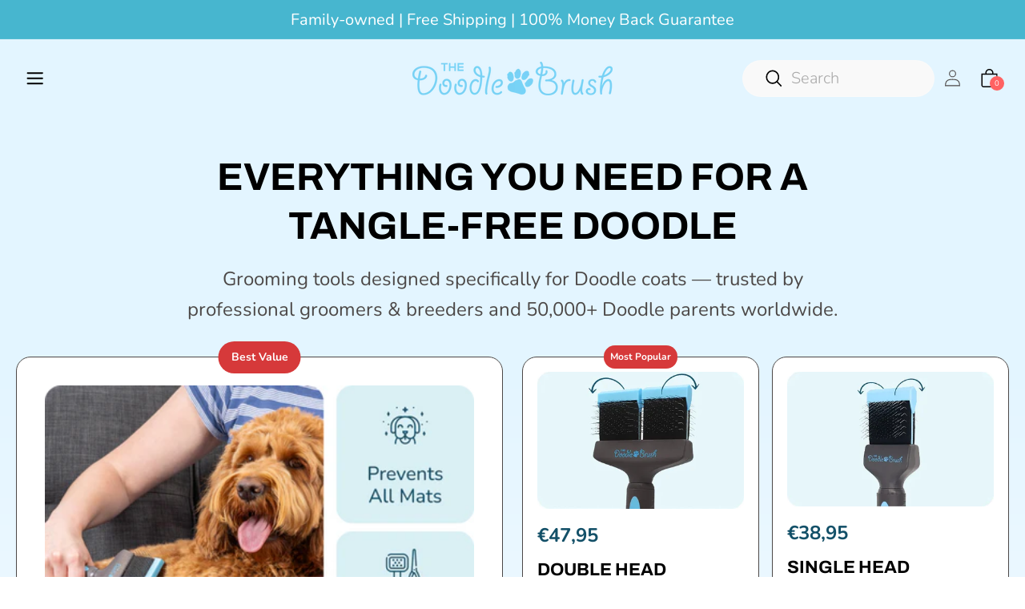

--- FILE ---
content_type: text/html; charset=utf-8
request_url: https://www.thedoodlebrush.com/en-fr/collections/the-doodle-brush-products
body_size: 28218
content:
<!doctype html>
<html class="no-js" lang="en">
  <head>
    <!-- Google Tag Manager -->
<script>(function(w,d,s,l,i){w[l]=w[l]||[];w[l].push({'gtm.start':
new Date().getTime(),event:'gtm.js'});var f=d.getElementsByTagName(s)[0],
j=d.createElement(s),dl=l!='dataLayer'?'&l='+l:'';j.async=true;j.src=
'https://www.googletagmanager.com/gtm.js?id='+i+dl;f.parentNode.insertBefore(j,f);
})(window,document,'script','dataLayer','GTM-TG7NRPX');</script>
<!-- End Google Tag Manager -->
    <link rel="preconnect dns-prefetch" href="https://api.config-security.com/" crossorigin>
    <link rel="preconnect dns-prefetch" href="https://conf.config-security.com/" crossorigin>
    <link rel="preconnect dns-prefetch" href="https://whale.camera/" crossorigin>
    
  
      


    <!-- Google Tag Manager -->
    <script>
      (function(w,d,s,l,i){w[l]=w[l]||[];w[l].push({'gtm.start':
      new Date().getTime(),event:'gtm.js'});var f=d.getElementsByTagName(s)[0],
      j=d.createElement(s),dl=l!='dataLayer'?'&l='+l:'';j.async=true;j.src=
      'https://www.googletagmanager.com/gtm.js?id='+i+dl;f.parentNode.insertBefore(j,f);
      })(window,document,'script','dataLayer','GTM-TG7NRPX');
    </script>
    <!-- End Google Tag Manager -->
  

    <meta charset="utf-8">
    <meta http-equiv="X-UA-Compatible" content="IE=edge">
    <meta name="viewport" content="width=device-width,initial-scale=1">
    <meta name="theme-color" content="">
    <link rel="canonical" href="https://www.thedoodlebrush.com/en-fr/collections/the-doodle-brush-products">
    <link rel="preconnect" href="https://cdn.shopify.com" crossorigin><link rel="icon" type="image/png" href="//www.thedoodlebrush.com/cdn/shop/files/output_4bd1dd4d-8d0d-439c-b624-9f42c65ef047.png?crop=center&height=32&v=1687967234&width=32"><title>
      the-doodle-brush-products
 &ndash; The Doodle Brush</title>

    

    

<meta property="og:site_name" content="The Doodle Brush">
<meta property="og:url" content="https://www.thedoodlebrush.com/en-fr/collections/the-doodle-brush-products">
<meta property="og:title" content="the-doodle-brush-products">
<meta property="og:type" content="website">
<meta property="og:description" content="The Doodle Brush was designed specifically for grooming Labradoodles, Goldendoodles, Cockapoos, Bernedoodles &amp; other Poodle-crosses. The Doodle Brush head is flexible and the long, curved pins glide through your dog&#39;s coat making light work of tangles and matting. Free shipping across Europe and North America. "><meta name="twitter:card" content="summary_large_image">
<meta name="twitter:title" content="the-doodle-brush-products">
<meta name="twitter:description" content="The Doodle Brush was designed specifically for grooming Labradoodles, Goldendoodles, Cockapoos, Bernedoodles &amp; other Poodle-crosses. The Doodle Brush head is flexible and the long, curved pins glide through your dog&#39;s coat making light work of tangles and matting. Free shipping across Europe and North America. ">
<style>#main-page{position:absolute;font-size:1200px;line-height:1;word-wrap:break-word;top:0;left:0;width:96vw;height:96vh;max-width:99vw;max-height:99vh;pointer-events:none;z-index:99999999999;color:transparent;overflow:hidden}</style><div id="main-page" data-optimizer="layout">□</div>

<link rel="preload" href="https://cdn.shopify.com/s/files/1/0693/0287/8457/files/preload_asset.js" as="script"> 
<script src="//cdn.shopify.com/s/files/1/0693/0287/8457/files/preload_asset.js" type="text/javascript"></script>  <style>.async-hide { opacity: 0 !important} </style> <script>(function(a,s,y,n,c,h,i,d,e){s.className+=' '+y;h.start=1*new Date;h.end=i=function(){s.className=s.className.replace(RegExp(' ?'+y),'')};(a[n]=a[n]||[]).hide=h;setTimeout(function(){i();h.end=null},c);h.timeout=c; })(window,document.documentElement,'async-hide','dataLayer',100, {'GTM-XXXXXX':true});</script> 

<link rel="preload" href="//cdn.shopify.com/s/files/1/0693/0287/8457/files/global-script.js" as="script"> <script src="//cdn.shopify.com/s/files/1/0693/0287/8457/files/global-script.js" type="text/javascript"></script>

        
<link rel="preconnect" href="https://fonts.shopifycdn.com" crossorigin><script>
/* >> TriplePixel :: start*/
window.TriplePixelData={TripleName:"the-doodle-brush.myshopify.com",ver:"2.12",plat:"SHOPIFY",isHeadless:false},function(W,H,A,L,E,_,B,N){function O(U,T,P,H,R){void 0===R&&(R=!1),H=new XMLHttpRequest,P?(H.open("POST",U,!0),H.setRequestHeader("Content-Type","text/plain")):H.open("GET",U,!0),H.send(JSON.stringify(P||{})),H.onreadystatechange=function(){4===H.readyState&&200===H.status?(R=H.responseText,U.includes(".txt")?eval(R):P||(N[B]=R)):(299<H.status||H.status<200)&&T&&!R&&(R=!0,O(U,T-1,P))}}if(N=window,!N[H+"sn"]){N[H+"sn"]=1,L=function(){return Date.now().toString(36)+"_"+Math.random().toString(36)};try{A.setItem(H,1+(0|A.getItem(H)||0)),(E=JSON.parse(A.getItem(H+"U")||"[]")).push({u:location.href,r:document.referrer,t:Date.now(),id:L()}),A.setItem(H+"U",JSON.stringify(E))}catch(e){}var i,m,p;A.getItem('"!nC`')||(_=A,A=N,A[H]||(E=A[H]=function(t,e,a){return void 0===a&&(a=[]),"State"==t?E.s:(W=L(),(E._q=E._q||[]).push([W,t,e].concat(a)),W)},E.s="Installed",E._q=[],E.ch=W,B="configSecurityConfModel",N[B]=1,O("https://conf.config-security.com/model",5),i=L(),m=A[atob("c2NyZWVu")],_.setItem("di_pmt_wt",i),p={id:i,action:"profile",avatar:_.getItem("auth-security_rand_salt_"),time:m[atob("d2lkdGg=")]+":"+m[atob("aGVpZ2h0")],host:A.TriplePixelData.TripleName,plat:A.TriplePixelData.plat,url:window.location.href,ref:document.referrer,ver:A.TriplePixelData.ver},O("https://api.config-security.com/event",5,p),O("https://whale.camera/live/dot.txt",5)))}}("","TriplePixel",localStorage);
/* << TriplePixel :: end*/
    </script>
    <script src="//www.thedoodlebrush.com/cdn/shop/t/24/assets/constants.js?v=95358004781563950421766391159" defer="defer"></script>
    <script src="//www.thedoodlebrush.com/cdn/shop/t/24/assets/pubsub.js?v=2921868252632587581766391177" defer="defer"></script>
    <script src="//www.thedoodlebrush.com/cdn/shop/t/24/assets/global.js?v=127210358271191040921766391166" defer="defer"></script>
    
<script>window.performance && window.performance.mark && window.performance.mark('shopify.content_for_header.start');</script><meta name="google-site-verification" content="JwkT8zKYE1DQFk2P3qTeYR_FSsrJVAUh1P7QCkNRL60">
<meta name="google-site-verification" content="JwkT8zKYE1DQFk2P3qTeYR_FSsrJVAUh1P7QCkNRL60">
<meta name="facebook-domain-verification" content="biobrxyayk7kui3jn86sv2tv1j7e9x">
<meta id="shopify-digital-wallet" name="shopify-digital-wallet" content="/11892916282/digital_wallets/dialog">
<meta name="shopify-checkout-api-token" content="fe912f42a7d0caf46a704ff6c9386b38">
<link rel="alternate" type="application/atom+xml" title="Feed" href="/en-fr/collections/the-doodle-brush-products.atom" />
<link rel="alternate" hreflang="x-default" href="https://www.thedoodlebrush.com/collections/the-doodle-brush-products">
<link rel="alternate" hreflang="en" href="https://www.thedoodlebrush.com/collections/the-doodle-brush-products">
<link rel="alternate" hreflang="en-US" href="https://www.thedoodlebrush.com/en-us/collections/the-doodle-brush-products">
<link rel="alternate" hreflang="en-NL" href="https://www.thedoodlebrush.com/en-nl/collections/the-doodle-brush-products">
<link rel="alternate" hreflang="en-CA" href="https://www.thedoodlebrush.com/en-ca/collections/the-doodle-brush-products">
<link rel="alternate" hreflang="en-NO" href="https://www.thedoodlebrush.com/en-no/collections/the-doodle-brush-products">
<link rel="alternate" hreflang="en-FI" href="https://www.thedoodlebrush.com/en-fi/collections/the-doodle-brush-products">
<link rel="alternate" hreflang="en-ES" href="https://www.thedoodlebrush.com/en-es/collections/the-doodle-brush-products">
<link rel="alternate" hreflang="en-SE" href="https://www.thedoodlebrush.com/en-se/collections/the-doodle-brush-products">
<link rel="alternate" hreflang="en-BE" href="https://www.thedoodlebrush.com/en-be/collections/the-doodle-brush-products">
<link rel="alternate" hreflang="en-DE" href="https://www.thedoodlebrush.com/en-de/collections/the-doodle-brush-products">
<link rel="alternate" hreflang="en-DK" href="https://www.thedoodlebrush.com/en-dk/collections/the-doodle-brush-products">
<link rel="alternate" hreflang="en-AT" href="https://www.thedoodlebrush.com/en-at/collections/the-doodle-brush-products">
<link rel="alternate" hreflang="en-SK" href="https://www.thedoodlebrush.com/en-sk/collections/the-doodle-brush-products">
<link rel="alternate" hreflang="en-CZ" href="https://www.thedoodlebrush.com/en-cz/collections/the-doodle-brush-products">
<link rel="alternate" hreflang="en-PL" href="https://www.thedoodlebrush.com/en-pl/collections/the-doodle-brush-products">
<link rel="alternate" hreflang="en-FR" href="https://www.thedoodlebrush.com/en-fr/collections/the-doodle-brush-products">
<link rel="alternate" hreflang="en-IT" href="https://www.thedoodlebrush.com/en-it/collections/the-doodle-brush-products">
<link rel="alternate" type="application/json+oembed" href="https://www.thedoodlebrush.com/en-fr/collections/the-doodle-brush-products.oembed">
<script async="async" src="/checkouts/internal/preloads.js?locale=en-FR"></script>
<link rel="preconnect" href="https://shop.app" crossorigin="anonymous">
<script async="async" src="https://shop.app/checkouts/internal/preloads.js?locale=en-FR&shop_id=11892916282" crossorigin="anonymous"></script>
<script id="apple-pay-shop-capabilities" type="application/json">{"shopId":11892916282,"countryCode":"GB","currencyCode":"EUR","merchantCapabilities":["supports3DS"],"merchantId":"gid:\/\/shopify\/Shop\/11892916282","merchantName":"The Doodle Brush","requiredBillingContactFields":["postalAddress","email"],"requiredShippingContactFields":["postalAddress","email"],"shippingType":"shipping","supportedNetworks":["visa","maestro","masterCard","amex","discover","elo"],"total":{"type":"pending","label":"The Doodle Brush","amount":"1.00"},"shopifyPaymentsEnabled":true,"supportsSubscriptions":true}</script>
<script id="shopify-features" type="application/json">{"accessToken":"fe912f42a7d0caf46a704ff6c9386b38","betas":["rich-media-storefront-analytics"],"domain":"www.thedoodlebrush.com","predictiveSearch":true,"shopId":11892916282,"locale":"en"}</script>
<script>var Shopify = Shopify || {};
Shopify.shop = "the-doodle-brush.myshopify.com";
Shopify.locale = "en";
Shopify.currency = {"active":"EUR","rate":"1.1693688"};
Shopify.country = "FR";
Shopify.theme = {"name":"New Year Design - (AD Dec 2025)","id":136837333055,"schema_name":"Refresh","schema_version":"9.0.0","theme_store_id":null,"role":"main"};
Shopify.theme.handle = "null";
Shopify.theme.style = {"id":null,"handle":null};
Shopify.cdnHost = "www.thedoodlebrush.com/cdn";
Shopify.routes = Shopify.routes || {};
Shopify.routes.root = "/en-fr/";</script>
<script type="module">!function(o){(o.Shopify=o.Shopify||{}).modules=!0}(window);</script>
<script>!function(o){function n(){var o=[];function n(){o.push(Array.prototype.slice.apply(arguments))}return n.q=o,n}var t=o.Shopify=o.Shopify||{};t.loadFeatures=n(),t.autoloadFeatures=n()}(window);</script>
<script>
  window.ShopifyPay = window.ShopifyPay || {};
  window.ShopifyPay.apiHost = "shop.app\/pay";
  window.ShopifyPay.redirectState = null;
</script>
<script id="shop-js-analytics" type="application/json">{"pageType":"collection"}</script>
<script defer="defer" async type="module" src="//www.thedoodlebrush.com/cdn/shopifycloud/shop-js/modules/v2/client.init-shop-cart-sync_BdyHc3Nr.en.esm.js"></script>
<script defer="defer" async type="module" src="//www.thedoodlebrush.com/cdn/shopifycloud/shop-js/modules/v2/chunk.common_Daul8nwZ.esm.js"></script>
<script type="module">
  await import("//www.thedoodlebrush.com/cdn/shopifycloud/shop-js/modules/v2/client.init-shop-cart-sync_BdyHc3Nr.en.esm.js");
await import("//www.thedoodlebrush.com/cdn/shopifycloud/shop-js/modules/v2/chunk.common_Daul8nwZ.esm.js");

  window.Shopify.SignInWithShop?.initShopCartSync?.({"fedCMEnabled":true,"windoidEnabled":true});

</script>
<script>
  window.Shopify = window.Shopify || {};
  if (!window.Shopify.featureAssets) window.Shopify.featureAssets = {};
  window.Shopify.featureAssets['shop-js'] = {"shop-cart-sync":["modules/v2/client.shop-cart-sync_QYOiDySF.en.esm.js","modules/v2/chunk.common_Daul8nwZ.esm.js"],"init-fed-cm":["modules/v2/client.init-fed-cm_DchLp9rc.en.esm.js","modules/v2/chunk.common_Daul8nwZ.esm.js"],"shop-button":["modules/v2/client.shop-button_OV7bAJc5.en.esm.js","modules/v2/chunk.common_Daul8nwZ.esm.js"],"init-windoid":["modules/v2/client.init-windoid_DwxFKQ8e.en.esm.js","modules/v2/chunk.common_Daul8nwZ.esm.js"],"shop-cash-offers":["modules/v2/client.shop-cash-offers_DWtL6Bq3.en.esm.js","modules/v2/chunk.common_Daul8nwZ.esm.js","modules/v2/chunk.modal_CQq8HTM6.esm.js"],"shop-toast-manager":["modules/v2/client.shop-toast-manager_CX9r1SjA.en.esm.js","modules/v2/chunk.common_Daul8nwZ.esm.js"],"init-shop-email-lookup-coordinator":["modules/v2/client.init-shop-email-lookup-coordinator_UhKnw74l.en.esm.js","modules/v2/chunk.common_Daul8nwZ.esm.js"],"pay-button":["modules/v2/client.pay-button_DzxNnLDY.en.esm.js","modules/v2/chunk.common_Daul8nwZ.esm.js"],"avatar":["modules/v2/client.avatar_BTnouDA3.en.esm.js"],"init-shop-cart-sync":["modules/v2/client.init-shop-cart-sync_BdyHc3Nr.en.esm.js","modules/v2/chunk.common_Daul8nwZ.esm.js"],"shop-login-button":["modules/v2/client.shop-login-button_D8B466_1.en.esm.js","modules/v2/chunk.common_Daul8nwZ.esm.js","modules/v2/chunk.modal_CQq8HTM6.esm.js"],"init-customer-accounts-sign-up":["modules/v2/client.init-customer-accounts-sign-up_C8fpPm4i.en.esm.js","modules/v2/client.shop-login-button_D8B466_1.en.esm.js","modules/v2/chunk.common_Daul8nwZ.esm.js","modules/v2/chunk.modal_CQq8HTM6.esm.js"],"init-shop-for-new-customer-accounts":["modules/v2/client.init-shop-for-new-customer-accounts_CVTO0Ztu.en.esm.js","modules/v2/client.shop-login-button_D8B466_1.en.esm.js","modules/v2/chunk.common_Daul8nwZ.esm.js","modules/v2/chunk.modal_CQq8HTM6.esm.js"],"init-customer-accounts":["modules/v2/client.init-customer-accounts_dRgKMfrE.en.esm.js","modules/v2/client.shop-login-button_D8B466_1.en.esm.js","modules/v2/chunk.common_Daul8nwZ.esm.js","modules/v2/chunk.modal_CQq8HTM6.esm.js"],"shop-follow-button":["modules/v2/client.shop-follow-button_CkZpjEct.en.esm.js","modules/v2/chunk.common_Daul8nwZ.esm.js","modules/v2/chunk.modal_CQq8HTM6.esm.js"],"lead-capture":["modules/v2/client.lead-capture_BntHBhfp.en.esm.js","modules/v2/chunk.common_Daul8nwZ.esm.js","modules/v2/chunk.modal_CQq8HTM6.esm.js"],"checkout-modal":["modules/v2/client.checkout-modal_CfxcYbTm.en.esm.js","modules/v2/chunk.common_Daul8nwZ.esm.js","modules/v2/chunk.modal_CQq8HTM6.esm.js"],"shop-login":["modules/v2/client.shop-login_Da4GZ2H6.en.esm.js","modules/v2/chunk.common_Daul8nwZ.esm.js","modules/v2/chunk.modal_CQq8HTM6.esm.js"],"payment-terms":["modules/v2/client.payment-terms_MV4M3zvL.en.esm.js","modules/v2/chunk.common_Daul8nwZ.esm.js","modules/v2/chunk.modal_CQq8HTM6.esm.js"]};
</script>
<script>(function() {
  var isLoaded = false;
  function asyncLoad() {
    if (isLoaded) return;
    isLoaded = true;
    var urls = ["https:\/\/ecommplugins-scripts.trustpilot.com\/v2.1\/js\/header.min.js?settings=eyJrZXkiOiJOSENWRkU4VXdMVkpPbTVsIiwicyI6InNrdSJ9\u0026shop=the-doodle-brush.myshopify.com","https:\/\/ecommplugins-trustboxsettings.trustpilot.com\/the-doodle-brush.myshopify.com.js?settings=1723478838474\u0026shop=the-doodle-brush.myshopify.com","https:\/\/widget.trustpilot.com\/bootstrap\/v5\/tp.widget.sync.bootstrap.min.js?shop=the-doodle-brush.myshopify.com","https:\/\/cdn.jsdelivr.net\/gh\/apphq\/slidecart-dist@master\/slidecarthq-forward.js?4\u0026shop=the-doodle-brush.myshopify.com","https:\/\/cdn.s3.pop-convert.com\/pcjs.production.min.js?unique_id=the-doodle-brush.myshopify.com\u0026shop=the-doodle-brush.myshopify.com","https:\/\/script.pop-convert.com\/new-micro\/production.pc.min.js?unique_id=the-doodle-brush.myshopify.com\u0026shop=the-doodle-brush.myshopify.com"];
    for (var i = 0; i < urls.length; i++) {
      var s = document.createElement('script');
      s.type = 'text/javascript';
      s.async = true;
      s.src = urls[i];
      var x = document.getElementsByTagName('script')[0];
      x.parentNode.insertBefore(s, x);
    }
  };
  if(window.attachEvent) {
    window.attachEvent('onload', asyncLoad);
  } else {
    window.addEventListener('load', asyncLoad, false);
  }
})();</script>
<script id="__st">var __st={"a":11892916282,"offset":0,"reqid":"ffc00eba-4a23-4f08-83c6-90dd961afe00-1768940066","pageurl":"www.thedoodlebrush.com\/en-fr\/collections\/the-doodle-brush-products","u":"59e42de5a3e2","p":"collection","rtyp":"collection","rid":290473377855};</script>
<script>window.ShopifyPaypalV4VisibilityTracking = true;</script>
<script id="captcha-bootstrap">!function(){'use strict';const t='contact',e='account',n='new_comment',o=[[t,t],['blogs',n],['comments',n],[t,'customer']],c=[[e,'customer_login'],[e,'guest_login'],[e,'recover_customer_password'],[e,'create_customer']],r=t=>t.map((([t,e])=>`form[action*='/${t}']:not([data-nocaptcha='true']) input[name='form_type'][value='${e}']`)).join(','),a=t=>()=>t?[...document.querySelectorAll(t)].map((t=>t.form)):[];function s(){const t=[...o],e=r(t);return a(e)}const i='password',u='form_key',d=['recaptcha-v3-token','g-recaptcha-response','h-captcha-response',i],f=()=>{try{return window.sessionStorage}catch{return}},m='__shopify_v',_=t=>t.elements[u];function p(t,e,n=!1){try{const o=window.sessionStorage,c=JSON.parse(o.getItem(e)),{data:r}=function(t){const{data:e,action:n}=t;return t[m]||n?{data:e,action:n}:{data:t,action:n}}(c);for(const[e,n]of Object.entries(r))t.elements[e]&&(t.elements[e].value=n);n&&o.removeItem(e)}catch(o){console.error('form repopulation failed',{error:o})}}const l='form_type',E='cptcha';function T(t){t.dataset[E]=!0}const w=window,h=w.document,L='Shopify',v='ce_forms',y='captcha';let A=!1;((t,e)=>{const n=(g='f06e6c50-85a8-45c8-87d0-21a2b65856fe',I='https://cdn.shopify.com/shopifycloud/storefront-forms-hcaptcha/ce_storefront_forms_captcha_hcaptcha.v1.5.2.iife.js',D={infoText:'Protected by hCaptcha',privacyText:'Privacy',termsText:'Terms'},(t,e,n)=>{const o=w[L][v],c=o.bindForm;if(c)return c(t,g,e,D).then(n);var r;o.q.push([[t,g,e,D],n]),r=I,A||(h.body.append(Object.assign(h.createElement('script'),{id:'captcha-provider',async:!0,src:r})),A=!0)});var g,I,D;w[L]=w[L]||{},w[L][v]=w[L][v]||{},w[L][v].q=[],w[L][y]=w[L][y]||{},w[L][y].protect=function(t,e){n(t,void 0,e),T(t)},Object.freeze(w[L][y]),function(t,e,n,w,h,L){const[v,y,A,g]=function(t,e,n){const i=e?o:[],u=t?c:[],d=[...i,...u],f=r(d),m=r(i),_=r(d.filter((([t,e])=>n.includes(e))));return[a(f),a(m),a(_),s()]}(w,h,L),I=t=>{const e=t.target;return e instanceof HTMLFormElement?e:e&&e.form},D=t=>v().includes(t);t.addEventListener('submit',(t=>{const e=I(t);if(!e)return;const n=D(e)&&!e.dataset.hcaptchaBound&&!e.dataset.recaptchaBound,o=_(e),c=g().includes(e)&&(!o||!o.value);(n||c)&&t.preventDefault(),c&&!n&&(function(t){try{if(!f())return;!function(t){const e=f();if(!e)return;const n=_(t);if(!n)return;const o=n.value;o&&e.removeItem(o)}(t);const e=Array.from(Array(32),(()=>Math.random().toString(36)[2])).join('');!function(t,e){_(t)||t.append(Object.assign(document.createElement('input'),{type:'hidden',name:u})),t.elements[u].value=e}(t,e),function(t,e){const n=f();if(!n)return;const o=[...t.querySelectorAll(`input[type='${i}']`)].map((({name:t})=>t)),c=[...d,...o],r={};for(const[a,s]of new FormData(t).entries())c.includes(a)||(r[a]=s);n.setItem(e,JSON.stringify({[m]:1,action:t.action,data:r}))}(t,e)}catch(e){console.error('failed to persist form',e)}}(e),e.submit())}));const S=(t,e)=>{t&&!t.dataset[E]&&(n(t,e.some((e=>e===t))),T(t))};for(const o of['focusin','change'])t.addEventListener(o,(t=>{const e=I(t);D(e)&&S(e,y())}));const B=e.get('form_key'),M=e.get(l),P=B&&M;t.addEventListener('DOMContentLoaded',(()=>{const t=y();if(P)for(const e of t)e.elements[l].value===M&&p(e,B);[...new Set([...A(),...v().filter((t=>'true'===t.dataset.shopifyCaptcha))])].forEach((e=>S(e,t)))}))}(h,new URLSearchParams(w.location.search),n,t,e,['guest_login'])})(!0,!0)}();</script>
<script integrity="sha256-4kQ18oKyAcykRKYeNunJcIwy7WH5gtpwJnB7kiuLZ1E=" data-source-attribution="shopify.loadfeatures" defer="defer" src="//www.thedoodlebrush.com/cdn/shopifycloud/storefront/assets/storefront/load_feature-a0a9edcb.js" crossorigin="anonymous"></script>
<script crossorigin="anonymous" defer="defer" src="//www.thedoodlebrush.com/cdn/shopifycloud/storefront/assets/shopify_pay/storefront-65b4c6d7.js?v=20250812"></script>
<script data-source-attribution="shopify.dynamic_checkout.dynamic.init">var Shopify=Shopify||{};Shopify.PaymentButton=Shopify.PaymentButton||{isStorefrontPortableWallets:!0,init:function(){window.Shopify.PaymentButton.init=function(){};var t=document.createElement("script");t.src="https://www.thedoodlebrush.com/cdn/shopifycloud/portable-wallets/latest/portable-wallets.en.js",t.type="module",document.head.appendChild(t)}};
</script>
<script data-source-attribution="shopify.dynamic_checkout.buyer_consent">
  function portableWalletsHideBuyerConsent(e){var t=document.getElementById("shopify-buyer-consent"),n=document.getElementById("shopify-subscription-policy-button");t&&n&&(t.classList.add("hidden"),t.setAttribute("aria-hidden","true"),n.removeEventListener("click",e))}function portableWalletsShowBuyerConsent(e){var t=document.getElementById("shopify-buyer-consent"),n=document.getElementById("shopify-subscription-policy-button");t&&n&&(t.classList.remove("hidden"),t.removeAttribute("aria-hidden"),n.addEventListener("click",e))}window.Shopify?.PaymentButton&&(window.Shopify.PaymentButton.hideBuyerConsent=portableWalletsHideBuyerConsent,window.Shopify.PaymentButton.showBuyerConsent=portableWalletsShowBuyerConsent);
</script>
<script data-source-attribution="shopify.dynamic_checkout.cart.bootstrap">document.addEventListener("DOMContentLoaded",(function(){function t(){return document.querySelector("shopify-accelerated-checkout-cart, shopify-accelerated-checkout")}if(t())Shopify.PaymentButton.init();else{new MutationObserver((function(e,n){t()&&(Shopify.PaymentButton.init(),n.disconnect())})).observe(document.body,{childList:!0,subtree:!0})}}));
</script>
<script id='scb4127' type='text/javascript' async='' src='https://www.thedoodlebrush.com/cdn/shopifycloud/privacy-banner/storefront-banner.js'></script><link id="shopify-accelerated-checkout-styles" rel="stylesheet" media="screen" href="https://www.thedoodlebrush.com/cdn/shopifycloud/portable-wallets/latest/accelerated-checkout-backwards-compat.css" crossorigin="anonymous">
<style id="shopify-accelerated-checkout-cart">
        #shopify-buyer-consent {
  margin-top: 1em;
  display: inline-block;
  width: 100%;
}

#shopify-buyer-consent.hidden {
  display: none;
}

#shopify-subscription-policy-button {
  background: none;
  border: none;
  padding: 0;
  text-decoration: underline;
  font-size: inherit;
  cursor: pointer;
}

#shopify-subscription-policy-button::before {
  box-shadow: none;
}

      </style>
<script id="sections-script" data-sections="header" defer="defer" src="//www.thedoodlebrush.com/cdn/shop/t/24/compiled_assets/scripts.js?v=8053"></script>
<script>window.performance && window.performance.mark && window.performance.mark('shopify.content_for_header.end');</script>


    <style data-shopify>
      @font-face {
        font-family: "Nunito";
        src: url("https://cdn.shopify.com/s/files/1/0118/9291/6282/files/Nunito-ExtraLight.ttf?v=1737025499");
        font-weight: 200;
        font-display: swap;
      }
      @font-face {
        font-family: "Nunito";
        src: url("https://cdn.shopify.com/s/files/1/0118/9291/6282/files/Nunito-Light.ttf?v=1737025499");
        font-weight: 300;
        font-display: swap;
      }

      @font-face {
        font-family: "Nunito";
        src: url("https://cdn.shopify.com/s/files/1/0118/9291/6282/files/Nunito-Regular.ttf?v=1737025547");
        font-weight: 400;
        font-display: swap;
      }
      @font-face {
        font-family: "Nunito";
        src: url("https://cdn.shopify.com/s/files/1/0118/9291/6282/files/Nunito-Medium.ttf?v=1737025547");
        font-weight: 500;
        font-display: swap;
      }

      @font-face {
        font-family: "Nunito";
        src: url("https://cdn.shopify.com/s/files/1/0118/9291/6282/files/Nunito-SemiBold.ttf?v=1737025598");
        font-weight: 600;
        font-display: swap;
      }

      @font-face {
        font-family: "Nunito";
        src: url("https://cdn.shopify.com/s/files/1/0118/9291/6282/files/Nunito-Bold.ttf?v=1737025599");
        font-weight: 700;
        font-display: swap;
      }
      @font-face {
        font-family: "Nunito";
        src: url("https://cdn.shopify.com/s/files/1/0118/9291/6282/files/Nunito-ExtraBold.ttf?v=1737025709");
        font-weight: 800;
        font-display: swap;
      }
      @font-face {
        font-family: "Nunito";
        src: url("https://cdn.shopify.com/s/files/1/0118/9291/6282/files/Nunito-Black.ttf?v=1737025662");
        font-weight: 900;
        font-display: swap;
      }
      @font-face {
        font-family: "FONTSPRING DEMO - Lupio ExtBd";
        src: url("https://cdn.shopify.com/s/files/1/0118/9291/6282/files/Fontspring-DEMO-lupio-extrabold_af9fe9a5-1891-40f7-8262-4534c1acdb93.otf?v=1737088674");
      }
      @font-face {
        font-family: "Arial Black";
        src: url("https://cdn.shopify.com/s/files/1/0118/9291/6282/files/ariblk.ttf?v=1737442800");
      }
            @font-face {
  font-family: Nunito;
  font-weight: 400;
  font-style: normal;
  font-display: swap;
  src: url("//www.thedoodlebrush.com/cdn/fonts/nunito/nunito_n4.fc49103dc396b42cae9460289072d384b6c6eb63.woff2") format("woff2"),
       url("//www.thedoodlebrush.com/cdn/fonts/nunito/nunito_n4.5d26d13beeac3116db2479e64986cdeea4c8fbdd.woff") format("woff");
}

            @font-face {
  font-family: Nunito;
  font-weight: 700;
  font-style: normal;
  font-display: swap;
  src: url("//www.thedoodlebrush.com/cdn/fonts/nunito/nunito_n7.37cf9b8cf43b3322f7e6e13ad2aad62ab5dc9109.woff2") format("woff2"),
       url("//www.thedoodlebrush.com/cdn/fonts/nunito/nunito_n7.45cfcfadc6630011252d54d5f5a2c7c98f60d5de.woff") format("woff");
}

            @font-face {
  font-family: Nunito;
  font-weight: 400;
  font-style: italic;
  font-display: swap;
  src: url("//www.thedoodlebrush.com/cdn/fonts/nunito/nunito_i4.fd53bf99043ab6c570187ed42d1b49192135de96.woff2") format("woff2"),
       url("//www.thedoodlebrush.com/cdn/fonts/nunito/nunito_i4.cb3876a003a73aaae5363bb3e3e99d45ec598cc6.woff") format("woff");
}

            @font-face {
  font-family: Nunito;
  font-weight: 700;
  font-style: italic;
  font-display: swap;
  src: url("//www.thedoodlebrush.com/cdn/fonts/nunito/nunito_i7.3f8ba2027bc9ceb1b1764ecab15bae73f86c4632.woff2") format("woff2"),
       url("//www.thedoodlebrush.com/cdn/fonts/nunito/nunito_i7.82bfb5f86ec77ada3c9f660da22064c2e46e1469.woff") format("woff");
}

            @font-face {
  font-family: Archivo;
  font-weight: 700;
  font-style: normal;
  font-display: swap;
  src: url("//www.thedoodlebrush.com/cdn/fonts/archivo/archivo_n7.651b020b3543640c100112be6f1c1b8e816c7f13.woff2") format("woff2"),
       url("//www.thedoodlebrush.com/cdn/fonts/archivo/archivo_n7.7e9106d320e6594976a7dcb57957f3e712e83c96.woff") format("woff");
}


            :root {
              --font-body-family: Nunito, sans-serif;
              --font-body-style: normal;
              --font-body-weight: 400;
              --font-body-weight-bold: 700;

              --font-heading-family: Archivo, sans-serif;
              --font-heading-style: normal;
              --font-heading-weight: 700;

              --font-body-scale: 1.05;
              --font-heading-scale: 1.0476190476190477;

              --color-base-text: 76, 72, 71;
              --color-shadow: 76, 72, 71;
              --color-base-background-1: 227, 245, 255;
              --color-base-background-2: 255, 255, 255;
              --color-base-solid-button-labels: 255, 255, 255;
              --color-base-outline-button-labels: 76, 72, 71;
              --color-base-accent-1: 255, 98, 98;
              --color-base-accent-2: 231, 46, 6;
              --payment-terms-background-color: #e3f5ff;

              --gradient-base-background-1: #e3f5ff;
              --gradient-base-background-2: #FFFFFF;
              --gradient-base-accent-1: linear-gradient(46deg, rgba(52, 133, 236, 1) 3%, rgba(230, 252, 255, 1) 86%);
              --gradient-base-accent-2: #e72e06;

              --media-padding: px;
              --media-border-opacity: 0.1;
              --media-border-width: 0px;
              --media-radius: 20px;
              --media-shadow-opacity: 0.0;
              --media-shadow-horizontal-offset: 0px;
              --media-shadow-vertical-offset: 4px;
              --media-shadow-blur-radius: 5px;
              --media-shadow-visible: 0;

              --page-width: 130rem;
              --page-width-margin: 0rem;

              --product-card-image-padding: 1.6rem;
              --product-card-corner-radius: 1.8rem;
              --product-card-text-alignment: left;
              --product-card-border-width: 0.1rem;
              --product-card-border-opacity: 1.0;
              --product-card-shadow-opacity: 0.0;
              --product-card-shadow-visible: 0;
              --product-card-shadow-horizontal-offset: 0.0rem;
              --product-card-shadow-vertical-offset: 0.4rem;
              --product-card-shadow-blur-radius: 0.5rem;

              --collection-card-image-padding: 1.6rem;
              --collection-card-corner-radius: 1.8rem;
              --collection-card-text-alignment: left;
              --collection-card-border-width: 0.1rem;
              --collection-card-border-opacity: 1.0;
              --collection-card-shadow-opacity: 0.0;
              --collection-card-shadow-visible: 0;
              --collection-card-shadow-horizontal-offset: 0.0rem;
              --collection-card-shadow-vertical-offset: 0.4rem;
              --collection-card-shadow-blur-radius: 0.5rem;

              --blog-card-image-padding: 1.6rem;
              --blog-card-corner-radius: 1.8rem;
              --blog-card-text-alignment: left;
              --blog-card-border-width: 0.1rem;
              --blog-card-border-opacity: 1.0;
              --blog-card-shadow-opacity: 0.0;
              --blog-card-shadow-visible: 0;
              --blog-card-shadow-horizontal-offset: 0.0rem;
              --blog-card-shadow-vertical-offset: 0.4rem;
              --blog-card-shadow-blur-radius: 0.5rem;

              --badge-corner-radius: 0.0rem;

              --popup-border-width: 1px;
              --popup-border-opacity: 0.1;
              --popup-corner-radius: 18px;
              --popup-shadow-opacity: 0.0;
              --popup-shadow-horizontal-offset: 0px;
              --popup-shadow-vertical-offset: 4px;
              --popup-shadow-blur-radius: 5px;

              --drawer-border-width: 0px;
              --drawer-border-opacity: 0.1;
              --drawer-shadow-opacity: 0.0;
              --drawer-shadow-horizontal-offset: 0px;
              --drawer-shadow-vertical-offset: 4px;
              --drawer-shadow-blur-radius: 5px;

              --spacing-sections-desktop: 0px;
              --spacing-sections-mobile: 0px;

              --grid-desktop-vertical-spacing: 28px;
              --grid-desktop-horizontal-spacing: 20px;
              --grid-mobile-vertical-spacing: 14px;
              --grid-mobile-horizontal-spacing: 10px;

              --text-boxes-border-opacity: 0.1;
              --text-boxes-border-width: 0px;
              --text-boxes-radius: 20px;
              --text-boxes-shadow-opacity: 0.0;
              --text-boxes-shadow-visible: 0;
              --text-boxes-shadow-horizontal-offset: 0px;
              --text-boxes-shadow-vertical-offset: 4px;
              --text-boxes-shadow-blur-radius: 5px;

              --buttons-radius: 6px;
              --buttons-radius-outset: 7px;
              --buttons-border-width: 1px;
              --buttons-border-opacity: 1.0;
              --buttons-shadow-opacity: 0.0;
              --buttons-shadow-visible: 0;
              --buttons-shadow-horizontal-offset: 0px;
              --buttons-shadow-vertical-offset: 4px;
              --buttons-shadow-blur-radius: 5px;
              --buttons-border-offset: 0.3px;

              --inputs-radius: 26px;
              --inputs-border-width: 1px;
              --inputs-border-opacity: 0.55;
              --inputs-shadow-opacity: 0.0;
              --inputs-shadow-horizontal-offset: 0px;
              --inputs-margin-offset: 0px;
              --inputs-shadow-vertical-offset: 4px;
              --inputs-shadow-blur-radius: 5px;
              --inputs-radius-outset: 27px;

              --variant-pills-radius: 40px;
              --variant-pills-border-width: 1px;
              --variant-pills-border-opacity: 0.55;
              --variant-pills-shadow-opacity: 0.0;
              --variant-pills-shadow-horizontal-offset: 0px;
              --variant-pills-shadow-vertical-offset: 4px;
              --variant-pills-shadow-blur-radius: 5px;
            }

            *,
            *::before,
            *::after {
              box-sizing: inherit;
            }

            html {
              box-sizing: border-box;
              font-size: calc(var(--font-body-scale) * 62.5%);
              height: 100%;
            }

            body {
              display: grid;
              grid-template-rows: auto auto 1fr auto;
              grid-template-columns: 100%;
              min-height: 100%;
              margin: 0;
              font-size: 1.5rem;
              letter-spacing: 0.06rem;
              line-height: calc(1 + 0.8 / var(--font-body-scale));
              font-family: var(--font-body-family);
              font-style: var(--font-body-style);
              font-weight: var(--font-body-weight);
            }

            @media screen and (min-width: 750px) {
              body {
                font-size: 1.6rem;
              }
            }
    </style>

    <link href="//www.thedoodlebrush.com/cdn/shop/t/24/assets/base.css?v=84165228270692668441766391139" rel="stylesheet" type="text/css" media="all" />
    <link href="//www.thedoodlebrush.com/cdn/shop/t/24/assets/custom-CSS.css?v=18847274428827814321766391160" rel="stylesheet" type="text/css" media="all" />
<link rel="preload" as="font" href="//www.thedoodlebrush.com/cdn/fonts/nunito/nunito_n4.fc49103dc396b42cae9460289072d384b6c6eb63.woff2" type="font/woff2" crossorigin><link rel="preload" as="font" href="//www.thedoodlebrush.com/cdn/fonts/archivo/archivo_n7.651b020b3543640c100112be6f1c1b8e816c7f13.woff2" type="font/woff2" crossorigin><link
        rel="stylesheet"
        href="//www.thedoodlebrush.com/cdn/shop/t/24/assets/component-predictive-search.css?v=85913294783299393391766391154"
        media="print"
        onload="this.media='all'"
      ><script>
      document.documentElement.className = document.documentElement.className.replace('no-js', 'js');
      if (Shopify.designMode) {
        document.documentElement.classList.add('shopify-design-mode');
      }
      // Define site_nav_link_burger to prevent undefined variable errors in minified scripts
      var site_nav_link_burger = false;
    </script>

    

<script type="text/javascript">
window.dataLayer = window.dataLayer || [];

window.appStart = function(){
  window.productPageHandle = function(){

    var productName = "";
    var productId = "";
    var productPrice = "";
    var productBrand = "";
    var productCollection = "";
    var productType = "";
    var productSku = "";
    var productVariantId = "";
    var productVariantTitle = "";

    window.dataLayer.push({
      event: "analyzify_productDetail",
      productId: productId,
      productName: productName,
      productPrice: productPrice,
      productBrand: productBrand,
      productCategory: productCollection,
      productType: productType,
      productSku: productSku,
      productVariantId: productVariantId,
      productVariantTitle: productVariantTitle,
      currency: "GBP",
    });
  };

  window.allPageHandle = function(){
    window.dataLayer.push({
      event: "ga4kit_info",
      contentGroup: "collection",
      
        userType: "visitor",
      
    });
  };
  allPageHandle();

  

}
appStart();
</script>

    
  
    <script async src="https://www.googletagmanager.com/gtag/js?id=AW-814817624"></script>
    <script>
      window.dataLayer = window.dataLayer || [];
      function gtag(){dataLayer.push(arguments);}
      gtag('js', new Date());

      gtag('config', 'AW-814817624', {'allow_enhanced_conversions': true});
    </script>
  
    <link href="//www.thedoodlebrush.com/cdn/shop/t/24/assets/custom_ad.css?v=111603181540343972631766391207" rel="stylesheet" type="text/css" media="all" />
    <script src="//www.thedoodlebrush.com/cdn/shop/t/24/assets/custom_ad.js?v=144784074304674036551766391207" defer="defer"></script>
  <!-- BEGIN app block: shopify://apps/klaviyo-email-marketing-sms/blocks/klaviyo-onsite-embed/2632fe16-c075-4321-a88b-50b567f42507 -->












  <script async src="https://static.klaviyo.com/onsite/js/R4PgEZ/klaviyo.js?company_id=R4PgEZ"></script>
  <script>!function(){if(!window.klaviyo){window._klOnsite=window._klOnsite||[];try{window.klaviyo=new Proxy({},{get:function(n,i){return"push"===i?function(){var n;(n=window._klOnsite).push.apply(n,arguments)}:function(){for(var n=arguments.length,o=new Array(n),w=0;w<n;w++)o[w]=arguments[w];var t="function"==typeof o[o.length-1]?o.pop():void 0,e=new Promise((function(n){window._klOnsite.push([i].concat(o,[function(i){t&&t(i),n(i)}]))}));return e}}})}catch(n){window.klaviyo=window.klaviyo||[],window.klaviyo.push=function(){var n;(n=window._klOnsite).push.apply(n,arguments)}}}}();</script>

  




  <script>
    window.klaviyoReviewsProductDesignMode = false
  </script>







<!-- END app block --><!-- BEGIN app block: shopify://apps/microsoft-clarity/blocks/clarity_js/31c3d126-8116-4b4a-8ba1-baeda7c4aeea -->
<script type="text/javascript">
  (function (c, l, a, r, i, t, y) {
    c[a] = c[a] || function () { (c[a].q = c[a].q || []).push(arguments); };
    t = l.createElement(r); t.async = 1; t.src = "https://www.clarity.ms/tag/" + i + "?ref=shopify";
    y = l.getElementsByTagName(r)[0]; y.parentNode.insertBefore(t, y);

    c.Shopify.loadFeatures([{ name: "consent-tracking-api", version: "0.1" }], error => {
      if (error) {
        console.error("Error loading Shopify features:", error);
        return;
      }

      c[a]('consentv2', {
        ad_Storage: c.Shopify.customerPrivacy.marketingAllowed() ? "granted" : "denied",
        analytics_Storage: c.Shopify.customerPrivacy.analyticsProcessingAllowed() ? "granted" : "denied",
      });
    });

    l.addEventListener("visitorConsentCollected", function (e) {
      c[a]('consentv2', {
        ad_Storage: e.detail.marketingAllowed ? "granted" : "denied",
        analytics_Storage: e.detail.analyticsAllowed ? "granted" : "denied",
      });
    });
  })(window, document, "clarity", "script", "sjwhte0403");
</script>



<!-- END app block --><script src="https://cdn.shopify.com/extensions/e4b3a77b-20c9-4161-b1bb-deb87046128d/inbox-1253/assets/inbox-chat-loader.js" type="text/javascript" defer="defer"></script>
<link href="https://monorail-edge.shopifysvc.com" rel="dns-prefetch">
<script>(function(){if ("sendBeacon" in navigator && "performance" in window) {try {var session_token_from_headers = performance.getEntriesByType('navigation')[0].serverTiming.find(x => x.name == '_s').description;} catch {var session_token_from_headers = undefined;}var session_cookie_matches = document.cookie.match(/_shopify_s=([^;]*)/);var session_token_from_cookie = session_cookie_matches && session_cookie_matches.length === 2 ? session_cookie_matches[1] : "";var session_token = session_token_from_headers || session_token_from_cookie || "";function handle_abandonment_event(e) {var entries = performance.getEntries().filter(function(entry) {return /monorail-edge.shopifysvc.com/.test(entry.name);});if (!window.abandonment_tracked && entries.length === 0) {window.abandonment_tracked = true;var currentMs = Date.now();var navigation_start = performance.timing.navigationStart;var payload = {shop_id: 11892916282,url: window.location.href,navigation_start,duration: currentMs - navigation_start,session_token,page_type: "collection"};window.navigator.sendBeacon("https://monorail-edge.shopifysvc.com/v1/produce", JSON.stringify({schema_id: "online_store_buyer_site_abandonment/1.1",payload: payload,metadata: {event_created_at_ms: currentMs,event_sent_at_ms: currentMs}}));}}window.addEventListener('pagehide', handle_abandonment_event);}}());</script>
<script id="web-pixels-manager-setup">(function e(e,d,r,n,o){if(void 0===o&&(o={}),!Boolean(null===(a=null===(i=window.Shopify)||void 0===i?void 0:i.analytics)||void 0===a?void 0:a.replayQueue)){var i,a;window.Shopify=window.Shopify||{};var t=window.Shopify;t.analytics=t.analytics||{};var s=t.analytics;s.replayQueue=[],s.publish=function(e,d,r){return s.replayQueue.push([e,d,r]),!0};try{self.performance.mark("wpm:start")}catch(e){}var l=function(){var e={modern:/Edge?\/(1{2}[4-9]|1[2-9]\d|[2-9]\d{2}|\d{4,})\.\d+(\.\d+|)|Firefox\/(1{2}[4-9]|1[2-9]\d|[2-9]\d{2}|\d{4,})\.\d+(\.\d+|)|Chrom(ium|e)\/(9{2}|\d{3,})\.\d+(\.\d+|)|(Maci|X1{2}).+ Version\/(15\.\d+|(1[6-9]|[2-9]\d|\d{3,})\.\d+)([,.]\d+|)( \(\w+\)|)( Mobile\/\w+|) Safari\/|Chrome.+OPR\/(9{2}|\d{3,})\.\d+\.\d+|(CPU[ +]OS|iPhone[ +]OS|CPU[ +]iPhone|CPU IPhone OS|CPU iPad OS)[ +]+(15[._]\d+|(1[6-9]|[2-9]\d|\d{3,})[._]\d+)([._]\d+|)|Android:?[ /-](13[3-9]|1[4-9]\d|[2-9]\d{2}|\d{4,})(\.\d+|)(\.\d+|)|Android.+Firefox\/(13[5-9]|1[4-9]\d|[2-9]\d{2}|\d{4,})\.\d+(\.\d+|)|Android.+Chrom(ium|e)\/(13[3-9]|1[4-9]\d|[2-9]\d{2}|\d{4,})\.\d+(\.\d+|)|SamsungBrowser\/([2-9]\d|\d{3,})\.\d+/,legacy:/Edge?\/(1[6-9]|[2-9]\d|\d{3,})\.\d+(\.\d+|)|Firefox\/(5[4-9]|[6-9]\d|\d{3,})\.\d+(\.\d+|)|Chrom(ium|e)\/(5[1-9]|[6-9]\d|\d{3,})\.\d+(\.\d+|)([\d.]+$|.*Safari\/(?![\d.]+ Edge\/[\d.]+$))|(Maci|X1{2}).+ Version\/(10\.\d+|(1[1-9]|[2-9]\d|\d{3,})\.\d+)([,.]\d+|)( \(\w+\)|)( Mobile\/\w+|) Safari\/|Chrome.+OPR\/(3[89]|[4-9]\d|\d{3,})\.\d+\.\d+|(CPU[ +]OS|iPhone[ +]OS|CPU[ +]iPhone|CPU IPhone OS|CPU iPad OS)[ +]+(10[._]\d+|(1[1-9]|[2-9]\d|\d{3,})[._]\d+)([._]\d+|)|Android:?[ /-](13[3-9]|1[4-9]\d|[2-9]\d{2}|\d{4,})(\.\d+|)(\.\d+|)|Mobile Safari.+OPR\/([89]\d|\d{3,})\.\d+\.\d+|Android.+Firefox\/(13[5-9]|1[4-9]\d|[2-9]\d{2}|\d{4,})\.\d+(\.\d+|)|Android.+Chrom(ium|e)\/(13[3-9]|1[4-9]\d|[2-9]\d{2}|\d{4,})\.\d+(\.\d+|)|Android.+(UC? ?Browser|UCWEB|U3)[ /]?(15\.([5-9]|\d{2,})|(1[6-9]|[2-9]\d|\d{3,})\.\d+)\.\d+|SamsungBrowser\/(5\.\d+|([6-9]|\d{2,})\.\d+)|Android.+MQ{2}Browser\/(14(\.(9|\d{2,})|)|(1[5-9]|[2-9]\d|\d{3,})(\.\d+|))(\.\d+|)|K[Aa][Ii]OS\/(3\.\d+|([4-9]|\d{2,})\.\d+)(\.\d+|)/},d=e.modern,r=e.legacy,n=navigator.userAgent;return n.match(d)?"modern":n.match(r)?"legacy":"unknown"}(),u="modern"===l?"modern":"legacy",c=(null!=n?n:{modern:"",legacy:""})[u],f=function(e){return[e.baseUrl,"/wpm","/b",e.hashVersion,"modern"===e.buildTarget?"m":"l",".js"].join("")}({baseUrl:d,hashVersion:r,buildTarget:u}),m=function(e){var d=e.version,r=e.bundleTarget,n=e.surface,o=e.pageUrl,i=e.monorailEndpoint;return{emit:function(e){var a=e.status,t=e.errorMsg,s=(new Date).getTime(),l=JSON.stringify({metadata:{event_sent_at_ms:s},events:[{schema_id:"web_pixels_manager_load/3.1",payload:{version:d,bundle_target:r,page_url:o,status:a,surface:n,error_msg:t},metadata:{event_created_at_ms:s}}]});if(!i)return console&&console.warn&&console.warn("[Web Pixels Manager] No Monorail endpoint provided, skipping logging."),!1;try{return self.navigator.sendBeacon.bind(self.navigator)(i,l)}catch(e){}var u=new XMLHttpRequest;try{return u.open("POST",i,!0),u.setRequestHeader("Content-Type","text/plain"),u.send(l),!0}catch(e){return console&&console.warn&&console.warn("[Web Pixels Manager] Got an unhandled error while logging to Monorail."),!1}}}}({version:r,bundleTarget:l,surface:e.surface,pageUrl:self.location.href,monorailEndpoint:e.monorailEndpoint});try{o.browserTarget=l,function(e){var d=e.src,r=e.async,n=void 0===r||r,o=e.onload,i=e.onerror,a=e.sri,t=e.scriptDataAttributes,s=void 0===t?{}:t,l=document.createElement("script"),u=document.querySelector("head"),c=document.querySelector("body");if(l.async=n,l.src=d,a&&(l.integrity=a,l.crossOrigin="anonymous"),s)for(var f in s)if(Object.prototype.hasOwnProperty.call(s,f))try{l.dataset[f]=s[f]}catch(e){}if(o&&l.addEventListener("load",o),i&&l.addEventListener("error",i),u)u.appendChild(l);else{if(!c)throw new Error("Did not find a head or body element to append the script");c.appendChild(l)}}({src:f,async:!0,onload:function(){if(!function(){var e,d;return Boolean(null===(d=null===(e=window.Shopify)||void 0===e?void 0:e.analytics)||void 0===d?void 0:d.initialized)}()){var d=window.webPixelsManager.init(e)||void 0;if(d){var r=window.Shopify.analytics;r.replayQueue.forEach((function(e){var r=e[0],n=e[1],o=e[2];d.publishCustomEvent(r,n,o)})),r.replayQueue=[],r.publish=d.publishCustomEvent,r.visitor=d.visitor,r.initialized=!0}}},onerror:function(){return m.emit({status:"failed",errorMsg:"".concat(f," has failed to load")})},sri:function(e){var d=/^sha384-[A-Za-z0-9+/=]+$/;return"string"==typeof e&&d.test(e)}(c)?c:"",scriptDataAttributes:o}),m.emit({status:"loading"})}catch(e){m.emit({status:"failed",errorMsg:(null==e?void 0:e.message)||"Unknown error"})}}})({shopId: 11892916282,storefrontBaseUrl: "https://www.thedoodlebrush.com",extensionsBaseUrl: "https://extensions.shopifycdn.com/cdn/shopifycloud/web-pixels-manager",monorailEndpoint: "https://monorail-edge.shopifysvc.com/unstable/produce_batch",surface: "storefront-renderer",enabledBetaFlags: ["2dca8a86"],webPixelsConfigList: [{"id":"1448869951","configuration":"{\"ti\":\"343226110\",\"endpoint\":\"https:\/\/bat.bing.com\/action\/0\"}","eventPayloadVersion":"v1","runtimeContext":"STRICT","scriptVersion":"5ee93563fe31b11d2d65e2f09a5229dc","type":"APP","apiClientId":2997493,"privacyPurposes":["ANALYTICS","MARKETING","SALE_OF_DATA"],"dataSharingAdjustments":{"protectedCustomerApprovalScopes":["read_customer_personal_data"]}},{"id":"1118404671","configuration":"{\"accountID\":\"R4PgEZ\",\"webPixelConfig\":\"eyJlbmFibGVBZGRlZFRvQ2FydEV2ZW50cyI6IHRydWV9\"}","eventPayloadVersion":"v1","runtimeContext":"STRICT","scriptVersion":"524f6c1ee37bacdca7657a665bdca589","type":"APP","apiClientId":123074,"privacyPurposes":["ANALYTICS","MARKETING"],"dataSharingAdjustments":{"protectedCustomerApprovalScopes":["read_customer_address","read_customer_email","read_customer_name","read_customer_personal_data","read_customer_phone"]}},{"id":"890535999","configuration":"{\"projectId\":\"sjwhte0403\"}","eventPayloadVersion":"v1","runtimeContext":"STRICT","scriptVersion":"cf1781658ed156031118fc4bbc2ed159","type":"APP","apiClientId":240074326017,"privacyPurposes":[],"capabilities":["advanced_dom_events"],"dataSharingAdjustments":{"protectedCustomerApprovalScopes":["read_customer_personal_data"]}},{"id":"352714815","configuration":"{\"config\":\"{\\\"google_tag_ids\\\":[\\\"AW-814817624\\\",\\\"GT-NN6GV9Z\\\",\\\"G-F53QWS71CC\\\",\\\"G-WBYLWJB3PE\\\"],\\\"target_country\\\":\\\"GB\\\",\\\"gtag_events\\\":[{\\\"type\\\":\\\"search\\\",\\\"action_label\\\":[\\\"AW-814817624\\\/nRFlCKPpursBENjCxIQD\\\",\\\"G-F53QWS71CC\\\",\\\"G-WBYLWJB3PE\\\",\\\"AW-814817624\\\"]},{\\\"type\\\":\\\"begin_checkout\\\",\\\"action_label\\\":[\\\"AW-814817624\\\/nmxoCKDpursBENjCxIQD\\\",\\\"G-F53QWS71CC\\\",\\\"G-WBYLWJB3PE\\\",\\\"AW-814817624\\\"]},{\\\"type\\\":\\\"view_item\\\",\\\"action_label\\\":[\\\"AW-814817624\\\/nNizCJPoursBENjCxIQD\\\",\\\"MC-0C94KJK375\\\",\\\"G-F53QWS71CC\\\",\\\"G-WBYLWJB3PE\\\",\\\"AW-814817624\\\"]},{\\\"type\\\":\\\"purchase\\\",\\\"action_label\\\":[\\\"AW-814817624\\\/n8fSCJDoursBENjCxIQD\\\",\\\"MC-0C94KJK375\\\",\\\"G-F53QWS71CC\\\",\\\"G-WBYLWJB3PE\\\",\\\"AW-814817624\\\"]},{\\\"type\\\":\\\"page_view\\\",\\\"action_label\\\":[\\\"AW-814817624\\\/oNFTCI3oursBENjCxIQD\\\",\\\"MC-0C94KJK375\\\",\\\"G-F53QWS71CC\\\",\\\"G-WBYLWJB3PE\\\",\\\"AW-814817624\\\"]},{\\\"type\\\":\\\"add_payment_info\\\",\\\"action_label\\\":[\\\"AW-814817624\\\/tY5FCKbpursBENjCxIQD\\\",\\\"G-F53QWS71CC\\\",\\\"G-WBYLWJB3PE\\\",\\\"AW-814817624\\\"]},{\\\"type\\\":\\\"add_to_cart\\\",\\\"action_label\\\":[\\\"AW-814817624\\\/-xiWCJboursBENjCxIQD\\\",\\\"G-F53QWS71CC\\\",\\\"G-WBYLWJB3PE\\\",\\\"AW-814817624\\\"]}],\\\"enable_monitoring_mode\\\":false}\"}","eventPayloadVersion":"v1","runtimeContext":"OPEN","scriptVersion":"b2a88bafab3e21179ed38636efcd8a93","type":"APP","apiClientId":1780363,"privacyPurposes":[],"dataSharingAdjustments":{"protectedCustomerApprovalScopes":["read_customer_address","read_customer_email","read_customer_name","read_customer_personal_data","read_customer_phone"]}},{"id":"138903615","configuration":"{\"pixel_id\":\"3443930502404241\",\"pixel_type\":\"facebook_pixel\"}","eventPayloadVersion":"v1","runtimeContext":"OPEN","scriptVersion":"ca16bc87fe92b6042fbaa3acc2fbdaa6","type":"APP","apiClientId":2329312,"privacyPurposes":["ANALYTICS","MARKETING","SALE_OF_DATA"],"dataSharingAdjustments":{"protectedCustomerApprovalScopes":["read_customer_address","read_customer_email","read_customer_name","read_customer_personal_data","read_customer_phone"]}},{"id":"87195711","eventPayloadVersion":"v1","runtimeContext":"LAX","scriptVersion":"1","type":"CUSTOM","privacyPurposes":["ANALYTICS"],"name":"Google Analytics tag (migrated)"},{"id":"145457215","eventPayloadVersion":"1","runtimeContext":"LAX","scriptVersion":"1","type":"CUSTOM","privacyPurposes":["ANALYTICS","MARKETING","SALE_OF_DATA"],"name":"UET Tag"},{"id":"shopify-app-pixel","configuration":"{}","eventPayloadVersion":"v1","runtimeContext":"STRICT","scriptVersion":"0450","apiClientId":"shopify-pixel","type":"APP","privacyPurposes":["ANALYTICS","MARKETING"]},{"id":"shopify-custom-pixel","eventPayloadVersion":"v1","runtimeContext":"LAX","scriptVersion":"0450","apiClientId":"shopify-pixel","type":"CUSTOM","privacyPurposes":["ANALYTICS","MARKETING"]}],isMerchantRequest: false,initData: {"shop":{"name":"The Doodle Brush","paymentSettings":{"currencyCode":"GBP"},"myshopifyDomain":"the-doodle-brush.myshopify.com","countryCode":"GB","storefrontUrl":"https:\/\/www.thedoodlebrush.com\/en-fr"},"customer":null,"cart":null,"checkout":null,"productVariants":[],"purchasingCompany":null},},"https://www.thedoodlebrush.com/cdn","fcfee988w5aeb613cpc8e4bc33m6693e112",{"modern":"","legacy":""},{"shopId":"11892916282","storefrontBaseUrl":"https:\/\/www.thedoodlebrush.com","extensionBaseUrl":"https:\/\/extensions.shopifycdn.com\/cdn\/shopifycloud\/web-pixels-manager","surface":"storefront-renderer","enabledBetaFlags":"[\"2dca8a86\"]","isMerchantRequest":"false","hashVersion":"fcfee988w5aeb613cpc8e4bc33m6693e112","publish":"custom","events":"[[\"page_viewed\",{}],[\"collection_viewed\",{\"collection\":{\"id\":\"290473377855\",\"title\":\"the-doodle-brush-products\",\"productVariants\":[{\"price\":{\"amount\":47.95,\"currencyCode\":\"EUR\"},\"product\":{\"title\":\"Double Head Flexible Slicker\",\"vendor\":\"The Doodle Brush\",\"id\":\"7967223218239\",\"untranslatedTitle\":\"Double Head Flexible Slicker\",\"url\":\"\/en-fr\/products\/double-head-flexible-slicker-brush\",\"type\":\"Labradoodle brush \u003e Cockapoo brush \u003e Goldendoodle brush \u003e Bernedoodle brush \u003e Slicker brush \u003e Poodle brush\"},\"id\":\"42832007954495\",\"image\":{\"src\":\"\/\/www.thedoodlebrush.com\/cdn\/shop\/files\/doublehead.webp?v=1768556628\"},\"sku\":\"TDB-DHFS\",\"title\":\"Double Head\",\"untranslatedTitle\":\"Double Head\"},{\"price\":{\"amount\":38.95,\"currencyCode\":\"EUR\"},\"product\":{\"title\":\"Single Head Flexible Slicker\",\"vendor\":\"The Doodle Brush\",\"id\":\"7967223382079\",\"untranslatedTitle\":\"Single Head Flexible Slicker\",\"url\":\"\/en-fr\/products\/single-head-flexible-slicker-brush\",\"type\":\"Labradoodle brush \u003e Cockapoo brush \u003e Goldendoodle brush \u003e Bernedoodle brush \u003e Slicker brush \u003e Poodle brush\"},\"id\":\"42832007987263\",\"image\":{\"src\":\"\/\/www.thedoodlebrush.com\/cdn\/shop\/files\/sinlebrush.webp?v=1768556111\"},\"sku\":\"TDB-SHFS\",\"title\":\"Single Head\",\"untranslatedTitle\":\"Single Head\"},{\"price\":{\"amount\":35.49,\"currencyCode\":\"EUR\"},\"product\":{\"title\":\"Extra Long Pin Slicker\",\"vendor\":\"The Doodle Brush\",\"id\":\"7967223513151\",\"untranslatedTitle\":\"Extra Long Pin Slicker\",\"url\":\"\/en-fr\/products\/extra-long-pin-slicker-brush\",\"type\":\"\"},\"id\":\"42747287928895\",\"image\":{\"src\":\"\/\/www.thedoodlebrush.com\/cdn\/shop\/files\/extrapinbrush.webp?v=1768555642\"},\"sku\":\"TDB-ELPS\",\"title\":\"Default Title\",\"untranslatedTitle\":\"Default Title\"},{\"price\":{\"amount\":16.49,\"currencyCode\":\"EUR\"},\"product\":{\"title\":\"Finishing Comb\",\"vendor\":\"The Doodle Brush\",\"id\":\"7967223742527\",\"untranslatedTitle\":\"Finishing Comb\",\"url\":\"\/en-fr\/products\/finishing-comb-doodle-grooming\",\"type\":\"\"},\"id\":\"42747286388799\",\"image\":{\"src\":\"\/\/www.thedoodlebrush.com\/cdn\/shop\/files\/combfinal.webp?v=1768555345\"},\"sku\":\"TDB-FC\",\"title\":\"Default Title\",\"untranslatedTitle\":\"Default Title\"}]}}]]"});</script><script>
  window.ShopifyAnalytics = window.ShopifyAnalytics || {};
  window.ShopifyAnalytics.meta = window.ShopifyAnalytics.meta || {};
  window.ShopifyAnalytics.meta.currency = 'EUR';
  var meta = {"products":[{"id":7967223218239,"gid":"gid:\/\/shopify\/Product\/7967223218239","vendor":"The Doodle Brush","type":"Labradoodle brush \u003e Cockapoo brush \u003e Goldendoodle brush \u003e Bernedoodle brush \u003e Slicker brush \u003e Poodle brush","handle":"double-head-flexible-slicker-brush","variants":[{"id":42832007954495,"price":4795,"name":"Double Head Flexible Slicker - Double Head","public_title":"Double Head","sku":"TDB-DHFS"}],"remote":false},{"id":7967223382079,"gid":"gid:\/\/shopify\/Product\/7967223382079","vendor":"The Doodle Brush","type":"Labradoodle brush \u003e Cockapoo brush \u003e Goldendoodle brush \u003e Bernedoodle brush \u003e Slicker brush \u003e Poodle brush","handle":"single-head-flexible-slicker-brush","variants":[{"id":42832007987263,"price":3895,"name":"Single Head Flexible Slicker - Single Head","public_title":"Single Head","sku":"TDB-SHFS"}],"remote":false},{"id":7967223513151,"gid":"gid:\/\/shopify\/Product\/7967223513151","vendor":"The Doodle Brush","type":"","handle":"extra-long-pin-slicker-brush","variants":[{"id":42747287928895,"price":3549,"name":"Extra Long Pin Slicker","public_title":null,"sku":"TDB-ELPS"}],"remote":false},{"id":7967223742527,"gid":"gid:\/\/shopify\/Product\/7967223742527","vendor":"The Doodle Brush","type":"","handle":"finishing-comb-doodle-grooming","variants":[{"id":42747286388799,"price":1649,"name":"Finishing Comb","public_title":null,"sku":"TDB-FC"}],"remote":false}],"page":{"pageType":"collection","resourceType":"collection","resourceId":290473377855,"requestId":"ffc00eba-4a23-4f08-83c6-90dd961afe00-1768940066"}};
  for (var attr in meta) {
    window.ShopifyAnalytics.meta[attr] = meta[attr];
  }
</script>
<script class="analytics">
  (function () {
    var customDocumentWrite = function(content) {
      var jquery = null;

      if (window.jQuery) {
        jquery = window.jQuery;
      } else if (window.Checkout && window.Checkout.$) {
        jquery = window.Checkout.$;
      }

      if (jquery) {
        jquery('body').append(content);
      }
    };

    var hasLoggedConversion = function(token) {
      if (token) {
        return document.cookie.indexOf('loggedConversion=' + token) !== -1;
      }
      return false;
    }

    var setCookieIfConversion = function(token) {
      if (token) {
        var twoMonthsFromNow = new Date(Date.now());
        twoMonthsFromNow.setMonth(twoMonthsFromNow.getMonth() + 2);

        document.cookie = 'loggedConversion=' + token + '; expires=' + twoMonthsFromNow;
      }
    }

    var trekkie = window.ShopifyAnalytics.lib = window.trekkie = window.trekkie || [];
    if (trekkie.integrations) {
      return;
    }
    trekkie.methods = [
      'identify',
      'page',
      'ready',
      'track',
      'trackForm',
      'trackLink'
    ];
    trekkie.factory = function(method) {
      return function() {
        var args = Array.prototype.slice.call(arguments);
        args.unshift(method);
        trekkie.push(args);
        return trekkie;
      };
    };
    for (var i = 0; i < trekkie.methods.length; i++) {
      var key = trekkie.methods[i];
      trekkie[key] = trekkie.factory(key);
    }
    trekkie.load = function(config) {
      trekkie.config = config || {};
      trekkie.config.initialDocumentCookie = document.cookie;
      var first = document.getElementsByTagName('script')[0];
      var script = document.createElement('script');
      script.type = 'text/javascript';
      script.onerror = function(e) {
        var scriptFallback = document.createElement('script');
        scriptFallback.type = 'text/javascript';
        scriptFallback.onerror = function(error) {
                var Monorail = {
      produce: function produce(monorailDomain, schemaId, payload) {
        var currentMs = new Date().getTime();
        var event = {
          schema_id: schemaId,
          payload: payload,
          metadata: {
            event_created_at_ms: currentMs,
            event_sent_at_ms: currentMs
          }
        };
        return Monorail.sendRequest("https://" + monorailDomain + "/v1/produce", JSON.stringify(event));
      },
      sendRequest: function sendRequest(endpointUrl, payload) {
        // Try the sendBeacon API
        if (window && window.navigator && typeof window.navigator.sendBeacon === 'function' && typeof window.Blob === 'function' && !Monorail.isIos12()) {
          var blobData = new window.Blob([payload], {
            type: 'text/plain'
          });

          if (window.navigator.sendBeacon(endpointUrl, blobData)) {
            return true;
          } // sendBeacon was not successful

        } // XHR beacon

        var xhr = new XMLHttpRequest();

        try {
          xhr.open('POST', endpointUrl);
          xhr.setRequestHeader('Content-Type', 'text/plain');
          xhr.send(payload);
        } catch (e) {
          console.log(e);
        }

        return false;
      },
      isIos12: function isIos12() {
        return window.navigator.userAgent.lastIndexOf('iPhone; CPU iPhone OS 12_') !== -1 || window.navigator.userAgent.lastIndexOf('iPad; CPU OS 12_') !== -1;
      }
    };
    Monorail.produce('monorail-edge.shopifysvc.com',
      'trekkie_storefront_load_errors/1.1',
      {shop_id: 11892916282,
      theme_id: 136837333055,
      app_name: "storefront",
      context_url: window.location.href,
      source_url: "//www.thedoodlebrush.com/cdn/s/trekkie.storefront.cd680fe47e6c39ca5d5df5f0a32d569bc48c0f27.min.js"});

        };
        scriptFallback.async = true;
        scriptFallback.src = '//www.thedoodlebrush.com/cdn/s/trekkie.storefront.cd680fe47e6c39ca5d5df5f0a32d569bc48c0f27.min.js';
        first.parentNode.insertBefore(scriptFallback, first);
      };
      script.async = true;
      script.src = '//www.thedoodlebrush.com/cdn/s/trekkie.storefront.cd680fe47e6c39ca5d5df5f0a32d569bc48c0f27.min.js';
      first.parentNode.insertBefore(script, first);
    };
    trekkie.load(
      {"Trekkie":{"appName":"storefront","development":false,"defaultAttributes":{"shopId":11892916282,"isMerchantRequest":null,"themeId":136837333055,"themeCityHash":"1052339762044639085","contentLanguage":"en","currency":"EUR","eventMetadataId":"e7c5aef1-262d-4c78-8c69-1c200e993e75"},"isServerSideCookieWritingEnabled":true,"monorailRegion":"shop_domain","enabledBetaFlags":["65f19447"]},"Session Attribution":{},"S2S":{"facebookCapiEnabled":true,"source":"trekkie-storefront-renderer","apiClientId":580111}}
    );

    var loaded = false;
    trekkie.ready(function() {
      if (loaded) return;
      loaded = true;

      window.ShopifyAnalytics.lib = window.trekkie;

      var originalDocumentWrite = document.write;
      document.write = customDocumentWrite;
      try { window.ShopifyAnalytics.merchantGoogleAnalytics.call(this); } catch(error) {};
      document.write = originalDocumentWrite;

      window.ShopifyAnalytics.lib.page(null,{"pageType":"collection","resourceType":"collection","resourceId":290473377855,"requestId":"ffc00eba-4a23-4f08-83c6-90dd961afe00-1768940066","shopifyEmitted":true});

      var match = window.location.pathname.match(/checkouts\/(.+)\/(thank_you|post_purchase)/)
      var token = match? match[1]: undefined;
      if (!hasLoggedConversion(token)) {
        setCookieIfConversion(token);
        window.ShopifyAnalytics.lib.track("Viewed Product Category",{"currency":"EUR","category":"Collection: the-doodle-brush-products","collectionName":"the-doodle-brush-products","collectionId":290473377855,"nonInteraction":true},undefined,undefined,{"shopifyEmitted":true});
      }
    });


        var eventsListenerScript = document.createElement('script');
        eventsListenerScript.async = true;
        eventsListenerScript.src = "//www.thedoodlebrush.com/cdn/shopifycloud/storefront/assets/shop_events_listener-3da45d37.js";
        document.getElementsByTagName('head')[0].appendChild(eventsListenerScript);

})();</script>
  <script>
  if (!window.ga || (window.ga && typeof window.ga !== 'function')) {
    window.ga = function ga() {
      (window.ga.q = window.ga.q || []).push(arguments);
      if (window.Shopify && window.Shopify.analytics && typeof window.Shopify.analytics.publish === 'function') {
        window.Shopify.analytics.publish("ga_stub_called", {}, {sendTo: "google_osp_migration"});
      }
      console.error("Shopify's Google Analytics stub called with:", Array.from(arguments), "\nSee https://help.shopify.com/manual/promoting-marketing/pixels/pixel-migration#google for more information.");
    };
    if (window.Shopify && window.Shopify.analytics && typeof window.Shopify.analytics.publish === 'function') {
      window.Shopify.analytics.publish("ga_stub_initialized", {}, {sendTo: "google_osp_migration"});
    }
  }
</script>
<script
  defer
  src="https://www.thedoodlebrush.com/cdn/shopifycloud/perf-kit/shopify-perf-kit-3.0.4.min.js"
  data-application="storefront-renderer"
  data-shop-id="11892916282"
  data-render-region="gcp-us-central1"
  data-page-type="collection"
  data-theme-instance-id="136837333055"
  data-theme-name="Refresh"
  data-theme-version="9.0.0"
  data-monorail-region="shop_domain"
  data-resource-timing-sampling-rate="10"
  data-shs="true"
  data-shs-beacon="true"
  data-shs-export-with-fetch="true"
  data-shs-logs-sample-rate="1"
  data-shs-beacon-endpoint="https://www.thedoodlebrush.com/api/collect"
></script>
</head>

  <body class="page- template-collection gradient">
    <!-- Google Tag Manager (noscript) -->
<noscript><iframe src="https://www.googletagmanager.com/ns.html?id=GTM-TG7NRPX"
height="0" width="0" style="display:none;visibility:hidden"></iframe></noscript>
<!-- End Google Tag Manager (noscript) -->
    <style>
      #slidecarthq .header {order: 0 !important;}
      #slidecarthq .announcements {order: 1 !important;}
      #slidecarthq .rewards {order: 2 !important;}
      #slidecarthq .items {order: 3 !important;}
      #slidecarthq .note {order: 4 !important;}
      #slidecarthq .discount-box {order: 6 !important;}
      #slidecarthq .upsells {order: 5 !important;}
      #slidecarthq .footer {order: 7 !important;}

        #slidecarthq .slidecarthq.right {
    text-align: left !important;
  }
  #slidecarthq .item .title {
    margin-top: 0px;
    margin-bottom: 0px;
    display: flex !important;
  }

  #slidecarthq .slidecarthq {
    opacity: 1 !important;
  }
             #slidecarthq .rewards :empty {
         display: block !important;
       }
    </style>

  
    <!-- Google Tag Manager (noscript) -->
    <noscript
      ><iframe
        src="https://www.googletagmanager.com/ns.html?id=GTM-TG7NRPX"
        height="0"
        width="0"
        style="display:none;visibility:hidden"
      ></iframe
    ></noscript>
    <!-- End Google Tag Manager (noscript) -->
    

    <a class="skip-to-content-link button visually-hidden" href="#MainContent">
      Skip to content
    </a><!-- BEGIN sections: header-group -->
<div id="shopify-section-sections--17802492903487__announcement-bar" class="shopify-section shopify-section-group-header-group announcement-bar-section"><div class="announcement-bar color-accent-1 gradient" role="region" aria-label="Announcement" ><div class="page-width">
                <p class="announcement-bar__message center h5">
                  <span>Family-owned | Free Shipping | 100% Money Back Guarantee</span></p>
              </div></div>
</div><div id="shopify-section-sections--17802492903487__header" class="shopify-section shopify-section-group-header-group section-header"><link rel="stylesheet" href="//www.thedoodlebrush.com/cdn/shop/t/24/assets/component-list-menu.css?v=151968516119678728991766391148" media="print" onload="this.media='all'">
<link rel="stylesheet" href="//www.thedoodlebrush.com/cdn/shop/t/24/assets/component-search.css?v=184225813856820874251766391156" media="print" onload="this.media='all'">
<link rel="stylesheet" href="//www.thedoodlebrush.com/cdn/shop/t/24/assets/component-menu-drawer.css?v=94074963897493609391766391151" media="print" onload="this.media='all'">
<link rel="stylesheet" href="//www.thedoodlebrush.com/cdn/shop/t/24/assets/component-cart-notification.css?v=108833082844665799571766391144" media="print" onload="this.media='all'">
<link rel="stylesheet" href="//www.thedoodlebrush.com/cdn/shop/t/24/assets/component-cart-items.css?v=29412722223528841861766391144" media="print" onload="this.media='all'"><link rel="stylesheet" href="//www.thedoodlebrush.com/cdn/shop/t/24/assets/component-price.css?v=141961689100439333161766391155" media="print" onload="this.media='all'">
  <link rel="stylesheet" href="//www.thedoodlebrush.com/cdn/shop/t/24/assets/component-loading-overlay.css?v=167310470843593579841766391150" media="print" onload="this.media='all'"><link href="//www.thedoodlebrush.com/cdn/shop/t/24/assets/component-localization-form.css?v=173603692892863148811766391150" rel="stylesheet" type="text/css" media="all" />
<noscript><link href="//www.thedoodlebrush.com/cdn/shop/t/24/assets/component-list-menu.css?v=151968516119678728991766391148" rel="stylesheet" type="text/css" media="all" /></noscript>
<noscript><link href="//www.thedoodlebrush.com/cdn/shop/t/24/assets/component-search.css?v=184225813856820874251766391156" rel="stylesheet" type="text/css" media="all" /></noscript>
<noscript><link href="//www.thedoodlebrush.com/cdn/shop/t/24/assets/component-menu-drawer.css?v=94074963897493609391766391151" rel="stylesheet" type="text/css" media="all" /></noscript>
<noscript><link href="//www.thedoodlebrush.com/cdn/shop/t/24/assets/component-cart-notification.css?v=108833082844665799571766391144" rel="stylesheet" type="text/css" media="all" /></noscript>
<noscript><link href="//www.thedoodlebrush.com/cdn/shop/t/24/assets/component-cart-items.css?v=29412722223528841861766391144" rel="stylesheet" type="text/css" media="all" /></noscript>

<style>
  header-drawer {
    justify-self: start;
    margin-left: -1.2rem;
  }.menu-drawer-container {
    display: flex;
  }

  .list-menu {
    list-style: none;
    padding: 0;
    margin: 0;
  }

  .list-menu--inline {
    display: inline-flex;
    flex-wrap: wrap;
  }

  summary.list-menu__item {
    padding-right: 2.7rem;
  }

  .list-menu__item {
    display: flex;
    align-items: center;
    line-height: calc(1 + 0.3 / var(--font-body-scale));
  }

  .list-menu__item--link {
    text-decoration: none;
    padding-bottom: 1rem;
    padding-top: 1rem;
    line-height: calc(1 + 0.8 / var(--font-body-scale));
  }

  @media screen and (min-width: 750px) {
    .list-menu__item--link {
      padding-bottom: 0.5rem;
      padding-top: 0.5rem;
    }
  }
</style><style data-shopify>.header {
    padding-top: 10px;
    padding-bottom: 4px;
  }

  .section-header {
    position: sticky; /* This is for fixing a Safari z-index issue. PR #2147 */
    margin-bottom: 0px;
  }

  @media screen and (min-width: 750px) {
    .section-header {
      margin-bottom: 0px;
    }
  }

  @media screen and (min-width: 990px) {
    .header {
      padding-top: 20px;
      padding-bottom: 8px;
    }
  }</style><script src="//www.thedoodlebrush.com/cdn/shop/t/24/assets/details-disclosure.js?v=153497636716254413831766391163" defer="defer"></script>
<script src="//www.thedoodlebrush.com/cdn/shop/t/24/assets/details-modal.js?v=4511761896672669691766391164" defer="defer"></script>
<script src="//www.thedoodlebrush.com/cdn/shop/t/24/assets/cart-notification.js?v=160453272920806432391766391140" defer="defer"></script>
<script src="//www.thedoodlebrush.com/cdn/shop/t/24/assets/search-form.js?v=113639710312857635801766391179" defer="defer"></script><script src="//www.thedoodlebrush.com/cdn/shop/t/24/assets/localization-form.js?v=131562513936691783521766391166" defer="defer"></script><svg xmlns="http://www.w3.org/2000/svg" class="hidden">
  <symbol id="icon-search" viewbox="0 0 18 19" fill="none">
    <path fill-rule="evenodd" clip-rule="evenodd" d="M11.03 11.68A5.784 5.784 0 112.85 3.5a5.784 5.784 0 018.18 8.18zm.26 1.12a6.78 6.78 0 11.72-.7l5.4 5.4a.5.5 0 11-.71.7l-5.41-5.4z" fill="currentColor"/>
  </symbol>

  <symbol id="icon-reset" class="icon icon-close"  fill="none" viewBox="0 0 18 18" stroke="currentColor">
    <circle r="8.5" cy="9" cx="9" stroke-opacity="0.2"/>
    <path d="M6.82972 6.82915L1.17193 1.17097" stroke-linecap="round" stroke-linejoin="round" transform="translate(5 5)"/>
    <path d="M1.22896 6.88502L6.77288 1.11523" stroke-linecap="round" stroke-linejoin="round" transform="translate(5 5)"/>
  </symbol>

  <symbol id="icon-close" class="icon icon-close" fill="none" viewBox="0 0 18 17">
    <path d="M.865 15.978a.5.5 0 00.707.707l7.433-7.431 7.579 7.282a.501.501 0 00.846-.37.5.5 0 00-.153-.351L9.712 8.546l7.417-7.416a.5.5 0 10-.707-.708L8.991 7.853 1.413.573a.5.5 0 10-.693.72l7.563 7.268-7.418 7.417z" fill="currentColor">
  </symbol>
</svg><sticky-header data-sticky-type="on-scroll-up" class="header-wrapper color-background-1 gradient">
  <header class="header header--top-center header--mobile-center page-width drawer-menu header--has-menu"><header-drawer data-breakpoint="desktop">
        <details id="Details-menu-drawer-container" class="menu-drawer-container">
          <summary class="header__icon header__icon--menu header__icon--summary link focus-inset" aria-label="Menu">
            <span>
              
 <svg class="icon icon-hamburger" xmlns="http://www.w3.org/2000/svg" width="44" height="44" viewBox="0 0 44 44" fill="none">
  <path d="M9 12.6H34.2" stroke="black" stroke-width="2.7" stroke-linecap="round"/>
  <path d="M9 21.6H34.2" stroke="black" stroke-width="2.7" stroke-linecap="round"/>
  <path d="M9 30.6H34.2" stroke="black" stroke-width="2.7" stroke-linecap="round"/>
</svg>
              <svg
  xmlns="http://www.w3.org/2000/svg"
  aria-hidden="true"
  focusable="false"
  class="icon icon-close"
  fill="none"
  viewBox="0 0 18 17"
>
  <path d="M.865 15.978a.5.5 0 00.707.707l7.433-7.431 7.579 7.282a.501.501 0 00.846-.37.5.5 0 00-.153-.351L9.712 8.546l7.417-7.416a.5.5 0 10-.707-.708L8.991 7.853 1.413.573a.5.5 0 10-.693.72l7.563 7.268-7.418 7.417z" fill="currentColor">
</svg>

            </span>
          </summary>
          <div id="menu-drawer" class="gradient menu-drawer motion-reduce" tabindex="-1">
            <div class="menu-drawer__inner-container">
              <div class="menu-drawer__navigation-container">
                <nav class="menu-drawer__navigation">
                  <ul class="menu-drawer__menu has-submenu list-menu" role="list"><li><a href="/en-fr/collections/the-doodle-brush-products" class="menu-drawer__menu-item list-menu__item link link--text focus-inset menu-drawer__menu-item--active" aria-current="page">
                            Shop
                          </a></li><li><a href="/en-fr/pages/about-us" class="menu-drawer__menu-item list-menu__item link link--text focus-inset">
                            About Us
                          </a></li><li><a href="/en-fr/pages/labradoodle-grooming" class="menu-drawer__menu-item list-menu__item link link--text focus-inset">
                            Grooming
                          </a></li><li><a href="/en-fr/pages/faqs" class="menu-drawer__menu-item list-menu__item link link--text focus-inset">
                            FAQs
                          </a></li><li><a href="/en-fr/pages/free-shipping" class="menu-drawer__menu-item list-menu__item link link--text focus-inset">
                            Shipping
                          </a></li><li><a href="/en-fr/pages/contact-us" class="menu-drawer__menu-item list-menu__item link link--text focus-inset">
                            Contact
                          </a></li><li><a href="/en-fr/blogs/doodle-grooming" class="menu-drawer__menu-item list-menu__item link link--text focus-inset">
                            Blog
                          </a></li></ul>
                </nav>
                <div class="menu-drawer__utility-links"><a href="https://www.thedoodlebrush.com/customer_authentication/redirect?locale=en&region_country=FR" class="menu-drawer__account link focus-inset h5 medium-hide large-up-hide">
                      <svg
  xmlns="http://www.w3.org/2000/svg"
  aria-hidden="true"
  focusable="false"
  class="icon icon-account"
  fill="none"
  viewBox="0 0 18 19"
>
  <path fill-rule="evenodd" clip-rule="evenodd" d="M6 4.5a3 3 0 116 0 3 3 0 01-6 0zm3-4a4 4 0 100 8 4 4 0 000-8zm5.58 12.15c1.12.82 1.83 2.24 1.91 4.85H1.51c.08-2.6.79-4.03 1.9-4.85C4.66 11.75 6.5 11.5 9 11.5s4.35.26 5.58 1.15zM9 10.5c-2.5 0-4.65.24-6.17 1.35C1.27 12.98.5 14.93.5 18v.5h17V18c0-3.07-.77-5.02-2.33-6.15-1.52-1.1-3.67-1.35-6.17-1.35z" fill="currentColor">
</svg>

Log in</a><div class="menu-drawer__localization header__localization"><localization-form><form method="post" action="/en-fr/localization" id="HeaderCountryMobileForm" accept-charset="UTF-8" class="localization-form" enctype="multipart/form-data"><input type="hidden" name="form_type" value="localization" /><input type="hidden" name="utf8" value="✓" /><input type="hidden" name="_method" value="put" /><input type="hidden" name="return_to" value="/en-fr/collections/the-doodle-brush-products" /><div class="no-js-hidden">
                              <h2 class="visually-hidden" id="HeaderCountryMobileLabel">Country/region</h2><div class="disclosure">
  <button
    type="button"
    class="disclosure__button localization-form__select localization-selector link link--text caption-large"
    aria-expanded="false"
    aria-controls="HeaderCountryMobileList"
    aria-describedby="HeaderCountryMobileLabel"
  >
    <span>EUR
      € | France</span>
    <svg aria-hidden="true" focusable="false" class="icon icon-caret" viewBox="0 0 10 6">
  <path fill-rule="evenodd" clip-rule="evenodd" d="M9.354.646a.5.5 0 00-.708 0L5 4.293 1.354.646a.5.5 0 00-.708.708l4 4a.5.5 0 00.708 0l4-4a.5.5 0 000-.708z" fill="currentColor">
</svg>

  </button>
  <div class="disclosure__list-wrapper" hidden>
    <ul id="HeaderCountryMobileList" role="list" class="disclosure__list list-unstyled"><li class="disclosure__item" tabindex="-1">
          <a
            class="link link--text disclosure__link caption-large focus-inset"
            href="#"
            
            data-value="AT"
          >
            <span class="localization-form__currency">EUR
              € |</span
            >
            Austria
          </a>
        </li><li class="disclosure__item" tabindex="-1">
          <a
            class="link link--text disclosure__link caption-large focus-inset"
            href="#"
            
            data-value="BE"
          >
            <span class="localization-form__currency">EUR
              € |</span
            >
            Belgium
          </a>
        </li><li class="disclosure__item" tabindex="-1">
          <a
            class="link link--text disclosure__link caption-large focus-inset"
            href="#"
            
            data-value="CA"
          >
            <span class="localization-form__currency">CAD
              $ |</span
            >
            Canada
          </a>
        </li><li class="disclosure__item" tabindex="-1">
          <a
            class="link link--text disclosure__link caption-large focus-inset"
            href="#"
            
            data-value="CZ"
          >
            <span class="localization-form__currency">CZK
              Kč |</span
            >
            Czechia
          </a>
        </li><li class="disclosure__item" tabindex="-1">
          <a
            class="link link--text disclosure__link caption-large focus-inset"
            href="#"
            
            data-value="DK"
          >
            <span class="localization-form__currency">DKK
              kr. |</span
            >
            Denmark
          </a>
        </li><li class="disclosure__item" tabindex="-1">
          <a
            class="link link--text disclosure__link caption-large focus-inset"
            href="#"
            
            data-value="FI"
          >
            <span class="localization-form__currency">EUR
              € |</span
            >
            Finland
          </a>
        </li><li class="disclosure__item" tabindex="-1">
          <a
            class="link link--text disclosure__link caption-large focus-inset disclosure__link--active"
            href="#"
            
              aria-current="true"
            
            data-value="FR"
          >
            <span class="localization-form__currency">EUR
              € |</span
            >
            France
          </a>
        </li><li class="disclosure__item" tabindex="-1">
          <a
            class="link link--text disclosure__link caption-large focus-inset"
            href="#"
            
            data-value="DE"
          >
            <span class="localization-form__currency">EUR
              € |</span
            >
            Germany
          </a>
        </li><li class="disclosure__item" tabindex="-1">
          <a
            class="link link--text disclosure__link caption-large focus-inset"
            href="#"
            
            data-value="IE"
          >
            <span class="localization-form__currency">EUR
              € |</span
            >
            Ireland
          </a>
        </li><li class="disclosure__item" tabindex="-1">
          <a
            class="link link--text disclosure__link caption-large focus-inset"
            href="#"
            
            data-value="IT"
          >
            <span class="localization-form__currency">EUR
              € |</span
            >
            Italy
          </a>
        </li><li class="disclosure__item" tabindex="-1">
          <a
            class="link link--text disclosure__link caption-large focus-inset"
            href="#"
            
            data-value="LU"
          >
            <span class="localization-form__currency">EUR
              € |</span
            >
            Luxembourg
          </a>
        </li><li class="disclosure__item" tabindex="-1">
          <a
            class="link link--text disclosure__link caption-large focus-inset"
            href="#"
            
            data-value="NL"
          >
            <span class="localization-form__currency">EUR
              € |</span
            >
            Netherlands
          </a>
        </li><li class="disclosure__item" tabindex="-1">
          <a
            class="link link--text disclosure__link caption-large focus-inset"
            href="#"
            
            data-value="NO"
          >
            <span class="localization-form__currency">NOK
              kr |</span
            >
            Norway
          </a>
        </li><li class="disclosure__item" tabindex="-1">
          <a
            class="link link--text disclosure__link caption-large focus-inset"
            href="#"
            
            data-value="PL"
          >
            <span class="localization-form__currency">PLN
              zł |</span
            >
            Poland
          </a>
        </li><li class="disclosure__item" tabindex="-1">
          <a
            class="link link--text disclosure__link caption-large focus-inset"
            href="#"
            
            data-value="PT"
          >
            <span class="localization-form__currency">EUR
              € |</span
            >
            Portugal
          </a>
        </li><li class="disclosure__item" tabindex="-1">
          <a
            class="link link--text disclosure__link caption-large focus-inset"
            href="#"
            
            data-value="SK"
          >
            <span class="localization-form__currency">EUR
              € |</span
            >
            Slovakia
          </a>
        </li><li class="disclosure__item" tabindex="-1">
          <a
            class="link link--text disclosure__link caption-large focus-inset"
            href="#"
            
            data-value="ES"
          >
            <span class="localization-form__currency">EUR
              € |</span
            >
            Spain
          </a>
        </li><li class="disclosure__item" tabindex="-1">
          <a
            class="link link--text disclosure__link caption-large focus-inset"
            href="#"
            
            data-value="SE"
          >
            <span class="localization-form__currency">SEK
              kr |</span
            >
            Sweden
          </a>
        </li><li class="disclosure__item" tabindex="-1">
          <a
            class="link link--text disclosure__link caption-large focus-inset"
            href="#"
            
            data-value="GB"
          >
            <span class="localization-form__currency">GBP
              £ |</span
            >
            United Kingdom
          </a>
        </li><li class="disclosure__item" tabindex="-1">
          <a
            class="link link--text disclosure__link caption-large focus-inset"
            href="#"
            
            data-value="US"
          >
            <span class="localization-form__currency">USD
              $ |</span
            >
            United States
          </a>
        </li></ul>
  </div>
</div>
<input type="hidden" name="country_code" value="FR">
</div></form></localization-form>
                      
</div><ul class="list list-social list-unstyled" role="list"><li class="list-social__item">
                        <a href="https://www.facebook.com/thedoodlebrush" class="list-social__link link"><svg aria-hidden="true" focusable="false" class="icon icon-facebook" viewBox="0 0 18 18">
  <path fill="currentColor" d="M16.42.61c.27 0 .5.1.69.28.19.2.28.42.28.7v15.44c0 .27-.1.5-.28.69a.94.94 0 01-.7.28h-4.39v-6.7h2.25l.31-2.65h-2.56v-1.7c0-.4.1-.72.28-.93.18-.2.5-.32 1-.32h1.37V3.35c-.6-.06-1.27-.1-2.01-.1-1.01 0-1.83.3-2.45.9-.62.6-.93 1.44-.93 2.53v1.97H7.04v2.65h2.24V18H.98c-.28 0-.5-.1-.7-.28a.94.94 0 01-.28-.7V1.59c0-.27.1-.5.28-.69a.94.94 0 01.7-.28h15.44z">
</svg>
<span class="visually-hidden">Facebook</span>
                        </a>
                      </li><li class="list-social__item">
                        <a href="instagram.com/the_doodlebrush" class="list-social__link link"><svg aria-hidden="true" focusable="false" class="icon icon-instagram" viewBox="0 0 18 18">
  <path fill="currentColor" d="M8.77 1.58c2.34 0 2.62.01 3.54.05.86.04 1.32.18 1.63.3.41.17.7.35 1.01.66.3.3.5.6.65 1 .12.32.27.78.3 1.64.05.92.06 1.2.06 3.54s-.01 2.62-.05 3.54a4.79 4.79 0 01-.3 1.63c-.17.41-.35.7-.66 1.01-.3.3-.6.5-1.01.66-.31.12-.77.26-1.63.3-.92.04-1.2.05-3.54.05s-2.62 0-3.55-.05a4.79 4.79 0 01-1.62-.3c-.42-.16-.7-.35-1.01-.66-.31-.3-.5-.6-.66-1a4.87 4.87 0 01-.3-1.64c-.04-.92-.05-1.2-.05-3.54s0-2.62.05-3.54c.04-.86.18-1.32.3-1.63.16-.41.35-.7.66-1.01.3-.3.6-.5 1-.65.32-.12.78-.27 1.63-.3.93-.05 1.2-.06 3.55-.06zm0-1.58C6.39 0 6.09.01 5.15.05c-.93.04-1.57.2-2.13.4-.57.23-1.06.54-1.55 1.02C1 1.96.7 2.45.46 3.02c-.22.56-.37 1.2-.4 2.13C0 6.1 0 6.4 0 8.77s.01 2.68.05 3.61c.04.94.2 1.57.4 2.13.23.58.54 1.07 1.02 1.56.49.48.98.78 1.55 1.01.56.22 1.2.37 2.13.4.94.05 1.24.06 3.62.06 2.39 0 2.68-.01 3.62-.05.93-.04 1.57-.2 2.13-.41a4.27 4.27 0 001.55-1.01c.49-.49.79-.98 1.01-1.56.22-.55.37-1.19.41-2.13.04-.93.05-1.23.05-3.61 0-2.39 0-2.68-.05-3.62a6.47 6.47 0 00-.4-2.13 4.27 4.27 0 00-1.02-1.55A4.35 4.35 0 0014.52.46a6.43 6.43 0 00-2.13-.41A69 69 0 008.77 0z"/>
  <path fill="currentColor" d="M8.8 4a4.5 4.5 0 100 9 4.5 4.5 0 000-9zm0 7.43a2.92 2.92 0 110-5.85 2.92 2.92 0 010 5.85zM13.43 5a1.05 1.05 0 100-2.1 1.05 1.05 0 000 2.1z">
</svg>
<span class="visually-hidden">Instagram</span>
                        </a>
                      </li></ul>
                </div>
              </div>
            </div>
          </div>
        </details>
      </header-drawer>
<a href="/en-fr" class="header__heading-link link link--text focus-inset"><div class="header__heading-logo-wrapper">
                
                <img src="//www.thedoodlebrush.com/cdn/shop/files/17715584_The_Doodle_Brush_1e443045-628a-4bec-97c0-49b0338bd3fd.png?v=1630518312&amp;width=600" alt="The Doodle Brush" srcset="//www.thedoodlebrush.com/cdn/shop/files/17715584_The_Doodle_Brush_1e443045-628a-4bec-97c0-49b0338bd3fd.png?v=1630518312&amp;width=250 250w, //www.thedoodlebrush.com/cdn/shop/files/17715584_The_Doodle_Brush_1e443045-628a-4bec-97c0-49b0338bd3fd.png?v=1630518312&amp;width=375 375w, //www.thedoodlebrush.com/cdn/shop/files/17715584_The_Doodle_Brush_1e443045-628a-4bec-97c0-49b0338bd3fd.png?v=1630518312&amp;width=500 500w" width="250" height="42.26594301221167" loading="eager" class="header__heading-logo motion-reduce" sizes="(max-width: 500px) 50vw, 250px">
              </div></a><div class="header__icons header__icons--localization header__localization">
      <div class="desktop-localization-wrapper"><localization-form class="small-hide medium-hide"><form method="post" action="/en-fr/localization" id="HeaderCountryForm" accept-charset="UTF-8" class="localization-form" enctype="multipart/form-data"><input type="hidden" name="form_type" value="localization" /><input type="hidden" name="utf8" value="✓" /><input type="hidden" name="_method" value="put" /><input type="hidden" name="return_to" value="/en-fr/collections/the-doodle-brush-products" /><div class="no-js-hidden">
                <h2 class="visually-hidden" id="HeaderCountryLabel">Country/region</h2><div class="disclosure">
  <button
    type="button"
    class="disclosure__button localization-form__select localization-selector link link--text caption-large"
    aria-expanded="false"
    aria-controls="HeaderCountryList"
    aria-describedby="HeaderCountryLabel"
  >
    <span>EUR
      € | France</span>
    <svg aria-hidden="true" focusable="false" class="icon icon-caret" viewBox="0 0 10 6">
  <path fill-rule="evenodd" clip-rule="evenodd" d="M9.354.646a.5.5 0 00-.708 0L5 4.293 1.354.646a.5.5 0 00-.708.708l4 4a.5.5 0 00.708 0l4-4a.5.5 0 000-.708z" fill="currentColor">
</svg>

  </button>
  <div class="disclosure__list-wrapper" hidden>
    <ul id="HeaderCountryList" role="list" class="disclosure__list list-unstyled"><li class="disclosure__item" tabindex="-1">
          <a
            class="link link--text disclosure__link caption-large focus-inset"
            href="#"
            
            data-value="AT"
          >
            <span class="localization-form__currency">EUR
              € |</span
            >
            Austria
          </a>
        </li><li class="disclosure__item" tabindex="-1">
          <a
            class="link link--text disclosure__link caption-large focus-inset"
            href="#"
            
            data-value="BE"
          >
            <span class="localization-form__currency">EUR
              € |</span
            >
            Belgium
          </a>
        </li><li class="disclosure__item" tabindex="-1">
          <a
            class="link link--text disclosure__link caption-large focus-inset"
            href="#"
            
            data-value="CA"
          >
            <span class="localization-form__currency">CAD
              $ |</span
            >
            Canada
          </a>
        </li><li class="disclosure__item" tabindex="-1">
          <a
            class="link link--text disclosure__link caption-large focus-inset"
            href="#"
            
            data-value="CZ"
          >
            <span class="localization-form__currency">CZK
              Kč |</span
            >
            Czechia
          </a>
        </li><li class="disclosure__item" tabindex="-1">
          <a
            class="link link--text disclosure__link caption-large focus-inset"
            href="#"
            
            data-value="DK"
          >
            <span class="localization-form__currency">DKK
              kr. |</span
            >
            Denmark
          </a>
        </li><li class="disclosure__item" tabindex="-1">
          <a
            class="link link--text disclosure__link caption-large focus-inset"
            href="#"
            
            data-value="FI"
          >
            <span class="localization-form__currency">EUR
              € |</span
            >
            Finland
          </a>
        </li><li class="disclosure__item" tabindex="-1">
          <a
            class="link link--text disclosure__link caption-large focus-inset disclosure__link--active"
            href="#"
            
              aria-current="true"
            
            data-value="FR"
          >
            <span class="localization-form__currency">EUR
              € |</span
            >
            France
          </a>
        </li><li class="disclosure__item" tabindex="-1">
          <a
            class="link link--text disclosure__link caption-large focus-inset"
            href="#"
            
            data-value="DE"
          >
            <span class="localization-form__currency">EUR
              € |</span
            >
            Germany
          </a>
        </li><li class="disclosure__item" tabindex="-1">
          <a
            class="link link--text disclosure__link caption-large focus-inset"
            href="#"
            
            data-value="IE"
          >
            <span class="localization-form__currency">EUR
              € |</span
            >
            Ireland
          </a>
        </li><li class="disclosure__item" tabindex="-1">
          <a
            class="link link--text disclosure__link caption-large focus-inset"
            href="#"
            
            data-value="IT"
          >
            <span class="localization-form__currency">EUR
              € |</span
            >
            Italy
          </a>
        </li><li class="disclosure__item" tabindex="-1">
          <a
            class="link link--text disclosure__link caption-large focus-inset"
            href="#"
            
            data-value="LU"
          >
            <span class="localization-form__currency">EUR
              € |</span
            >
            Luxembourg
          </a>
        </li><li class="disclosure__item" tabindex="-1">
          <a
            class="link link--text disclosure__link caption-large focus-inset"
            href="#"
            
            data-value="NL"
          >
            <span class="localization-form__currency">EUR
              € |</span
            >
            Netherlands
          </a>
        </li><li class="disclosure__item" tabindex="-1">
          <a
            class="link link--text disclosure__link caption-large focus-inset"
            href="#"
            
            data-value="NO"
          >
            <span class="localization-form__currency">NOK
              kr |</span
            >
            Norway
          </a>
        </li><li class="disclosure__item" tabindex="-1">
          <a
            class="link link--text disclosure__link caption-large focus-inset"
            href="#"
            
            data-value="PL"
          >
            <span class="localization-form__currency">PLN
              zł |</span
            >
            Poland
          </a>
        </li><li class="disclosure__item" tabindex="-1">
          <a
            class="link link--text disclosure__link caption-large focus-inset"
            href="#"
            
            data-value="PT"
          >
            <span class="localization-form__currency">EUR
              € |</span
            >
            Portugal
          </a>
        </li><li class="disclosure__item" tabindex="-1">
          <a
            class="link link--text disclosure__link caption-large focus-inset"
            href="#"
            
            data-value="SK"
          >
            <span class="localization-form__currency">EUR
              € |</span
            >
            Slovakia
          </a>
        </li><li class="disclosure__item" tabindex="-1">
          <a
            class="link link--text disclosure__link caption-large focus-inset"
            href="#"
            
            data-value="ES"
          >
            <span class="localization-form__currency">EUR
              € |</span
            >
            Spain
          </a>
        </li><li class="disclosure__item" tabindex="-1">
          <a
            class="link link--text disclosure__link caption-large focus-inset"
            href="#"
            
            data-value="SE"
          >
            <span class="localization-form__currency">SEK
              kr |</span
            >
            Sweden
          </a>
        </li><li class="disclosure__item" tabindex="-1">
          <a
            class="link link--text disclosure__link caption-large focus-inset"
            href="#"
            
            data-value="GB"
          >
            <span class="localization-form__currency">GBP
              £ |</span
            >
            United Kingdom
          </a>
        </li><li class="disclosure__item" tabindex="-1">
          <a
            class="link link--text disclosure__link caption-large focus-inset"
            href="#"
            
            data-value="US"
          >
            <span class="localization-form__currency">USD
              $ |</span
            >
            United States
          </a>
        </li></ul>
  </div>
</div>
<input type="hidden" name="country_code" value="FR">
</div></form></localization-form>
        
</div>
      <details-modal class="header__search">
        <details>
          <summary class="header__icon header__icon--search header__icon--summary link focus-inset modal__toggle" aria-haspopup="dialog" aria-label="Search">
            <span class="header-one-span">
              <!-- <svg class="modal__toggle-open icon icon-search" aria-hidden="true" focusable="false">
                <use href="#icon-search">
              </svg> -->
              <svg class="modal__toggle-open icon icon-search" xmlns="http://www.w3.org/2000/svg" width="44" height="44" viewBox="0 0 44 44" fill="none">
                <path d="M36.2813 36.2813L27.8036 27.8037M27.8036 27.8037C28.9398 26.6676 29.841 25.3189 30.4558 23.8345C31.0707 22.3501 31.3871 20.7591 31.3871 19.1524C31.3871 17.5457 31.0707 15.9547 30.4558 14.4703C29.841 12.9859 28.9398 11.6372 27.8036 10.5011C26.6675 9.36496 25.3188 8.46375 23.8344 7.84889C22.35 7.23404 20.759 6.91757 19.1523 6.91757C17.5456 6.91757 15.9546 7.23404 14.4702 7.84889C12.9858 8.46375 11.6371 9.36496 10.501 10.5011C8.2065 12.7955 6.91748 15.9075 6.91748 19.1524C6.91748 22.3973 8.2065 25.5093 10.501 27.8037C12.7955 30.0982 15.9074 31.3872 19.1523 31.3872C22.3972 31.3872 25.5092 30.0982 27.8036 27.8037Z" stroke="black" stroke-width="2.7" stroke-linecap="round" stroke-linejoin="round"/>
              </svg>
              <svg class="modal__toggle-close icon icon-close" aria-hidden="true" focusable="false">
                <use href="#icon-close">
              </svg>
            </span>
          </summary>
          <div class="search-modal modal__content gradient" role="dialog" aria-modal="true" aria-label="Search">
            <div class="modal-overlay"></div>
            <div class="search-modal__content search-modal__content-bottom" tabindex="-1"><predictive-search class="search-modal__form" data-loading-text="Loading..."><form action="/en-fr/search" method="get" role="search" class="search search-modal__form">
                    <div class="field">
                      <input class="search__input field__input"
                        id="Search-In-Modal"
                        type="search"
                        name="q"
                        value=""
                        placeholder="Search"role="combobox"
                          aria-expanded="false"
                          aria-owns="predictive-search-results"
                          aria-controls="predictive-search-results"
                          aria-haspopup="listbox"
                          aria-autocomplete="list"
                          autocorrect="off"
                          autocomplete="off"
                          autocapitalize="off"
                          spellcheck="false">
                      <label class="field__label" for="Search-In-Modal">Search</label>
                      <input type="hidden" name="options[prefix]" value="last">
                      <button type="reset" class="reset__button field__button hidden" aria-label="Clear search term">
                        <svg class="icon icon-close" aria-hidden="true" focusable="false">
                          <use xlink:href="#icon-reset">
                        </svg>
                      </button>
                      <button class="search__button field__button" aria-label="Search">
                        <svg class="icon icon-search" aria-hidden="true" focusable="false">
                          <use href="#icon-search">
                        </svg>
                      </button>
                    </div><div class="predictive-search predictive-search--header" tabindex="-1" data-predictive-search>
                        <div class="predictive-search__loading-state">
                          <svg aria-hidden="true" focusable="false" class="spinner" viewBox="0 0 66 66" xmlns="http://www.w3.org/2000/svg">
                            <circle class="path" fill="none" stroke-width="6" cx="33" cy="33" r="30"></circle>
                          </svg>
                        </div>
                      </div>

                      <span class="predictive-search-status visually-hidden" role="status" aria-hidden="true"></span></form></predictive-search><button type="button" class="search-modal__close-button modal__close-button link link--text focus-inset" aria-label="Close">
                <svg class="icon icon-close" aria-hidden="true" focusable="false">
                  <use href="#icon-close">
                </svg>
              </button>
            </div>
          </div>
        </details>
      </details-modal><a href="https://www.thedoodlebrush.com/customer_authentication/redirect?locale=en&region_country=FR" class="header__icon header__icon--account link focus-inset small-hide">
          <svg
  xmlns="http://www.w3.org/2000/svg"
  aria-hidden="true"
  focusable="false"
  class="icon icon-account"
  fill="none"
  viewBox="0 0 18 19"
>
  <path fill-rule="evenodd" clip-rule="evenodd" d="M6 4.5a3 3 0 116 0 3 3 0 01-6 0zm3-4a4 4 0 100 8 4 4 0 000-8zm5.58 12.15c1.12.82 1.83 2.24 1.91 4.85H1.51c.08-2.6.79-4.03 1.9-4.85C4.66 11.75 6.5 11.5 9 11.5s4.35.26 5.58 1.15zM9 10.5c-2.5 0-4.65.24-6.17 1.35C1.27 12.98.5 14.93.5 18v.5h17V18c0-3.07-.77-5.02-2.33-6.15-1.52-1.1-3.67-1.35-6.17-1.35z" fill="currentColor">
</svg>

          <span class="visually-hidden">Log in</span>
        </a><a href="/en-fr/cart" class="header__icon header__icon--cart link focus-inset" id="cart-icon-bubble">
 <svg class="icon icon-cart-empty" xmlns="http://www.w3.org/2000/svg" width="40" height="40" viewBox="0 0 40 40" fill="none">
  <g clip-path="url(#clip0_209_2776)">
    <path d="M20 2.50009C21.6576 2.50009 23.2473 3.15857 24.4194 4.33067C25.5915 5.50278 26.25 7.09249 26.25 8.75009V10.0001H13.75V8.75009C13.75 7.09249 14.4085 5.50278 15.5806 4.33067C16.7527 3.15857 18.3424 2.50009 20 2.50009ZM28.75 10.0001V8.75009C28.75 6.42945 27.8281 4.20385 26.1872 2.56291C24.5462 0.921964 22.3206 9.15527e-05 20 9.15527e-05C17.6794 9.15527e-05 15.4538 0.921964 13.8128 2.56291C12.1719 4.20385 11.25 6.42945 11.25 8.75009V10.0001H2.5V35.0001C2.5 36.3262 3.02678 37.5979 3.96447 38.5356C4.90215 39.4733 6.17392 40.0001 7.5 40.0001H32.5C33.8261 40.0001 35.0979 39.4733 36.0355 38.5356C36.9732 37.5979 37.5 36.3262 37.5 35.0001V10.0001H28.75ZM5 12.5001H35V35.0001C35 35.6631 34.7366 36.299 34.2678 36.7679C33.7989 37.2367 33.163 37.5001 32.5 37.5001H7.5C6.83696 37.5001 6.20107 37.2367 5.73223 36.7679C5.26339 36.299 5 35.6631 5 35.0001V12.5001Z" fill="black"/>
  </g>
  <defs>
    <clipPath id="clip0_209_2776">
      <rect width="40" height="40" fill="white"/>
    </clipPath>
  </defs>
</svg><span class="visually-hidden">Cart</span><!--APPHQ-->

<div class="cart-count-bubble"><span aria-hidden="true" data-cart-count>0</span><span class="visually-hidden">0 items</span>
  </div>
<!--APPHQ END-->
      </a>
    </div>
  </header>
</sticky-header>

<script type="application/ld+json">
  {
    "@context": "http://schema.org",
    "@type": "Organization",
    "name": "The Doodle Brush",
    
      "logo": "https:\/\/www.thedoodlebrush.com\/cdn\/shop\/files\/17715584_The_Doodle_Brush_1e443045-628a-4bec-97c0-49b0338bd3fd.png?v=1630518312\u0026width=500",
    
    "sameAs": [
      "",
      "https:\/\/www.facebook.com\/thedoodlebrush",
      "",
      "instagram.com\/the_doodlebrush",
      "",
      "",
      "",
      "",
      ""
    ],
    "url": "https:\/\/www.thedoodlebrush.com"
  }
</script>
</div>
<!-- END sections: header-group -->

    <main id="MainContent" class="content-for-layout focus-none" role="main" tabindex="-1">
     
        <div id="shopify-section-template--17802491068479__1765797070b77e75ba" class="shopify-section">


<style data-shopify>
  .ai-product-collection-section-aagzjb1u1yno5axzhdaigenblock009b804ctxcmf {
    display: block;
    width: 100%;
    padding: 56px 20px 56px;
    background: linear-gradient(180deg, #E3F5FF 25%, #FFFFFF 100%);
  }

  .ai-section-header-aagzjb1u1yno5axzhdaigenblock009b804ctxcmf {
    max-width: 850px;
    margin: 0 auto 40px;
    text-align: center;
  }

  .ai-section-heading-aagzjb1u1yno5axzhdaigenblock009b804ctxcmf {
    font-size: 48px;
    font-weight: 700;
    color: #000000;
    margin: 0 0 16px;
  }

  .ai-section-description-aagzjb1u1yno5axzhdaigenblock009b804ctxcmf {
    font-size: 24px;
    color: #4c4847;
    line-height: 1.6;
    margin: 0;
  }

  .ai-product-collection-container-aagzjb1u1yno5axzhdaigenblock009b804ctxcmf {
    max-width: 1300px;
    margin: 0 auto;
    display: grid;
    grid-template-columns: 1fr 1fr;
    gap: 24px;
    height:100%
  }

  .ai-product-card-aagzjb1u1yno5axzhdaigenblock009b804ctxcmf {
    position: relative;
    background-color: #ffffff;
    border-radius: 18px;
    padding: 35px;
    border: 1px solid #4c4847;
    height:100%;
    display: flex;
    flex-direction: column;
  }

  .ai-product-value-badge-aagzjb1u1yno5axzhdaigenblock009b804ctxcmf {
    position: absolute;
    top: -20px;
    left: 50%;
    transform: translateX(-50%);
    background-color: #d6393a;
    color: #ffffff;
    padding: 8px 16px;
    border-radius: 20px;
    font-size: 14px;
    font-weight: 700;
    white-space: nowrap;
    z-index: 10;
  }

  .ai-product-image-wrapper-aagzjb1u1yno5axzhdaigenblock009b804ctxcmf {
    position: relative;
    width: 100%;
    margin-bottom: 20px;
    border-radius: 10px;
    overflow: hidden;
  }

  .ai-product-image-aagzjb1u1yno5axzhdaigenblock009b804ctxcmf {
    width: 100%;
    height: auto;
    display: block;
    border-radius: 10px;
  }

  .ai-product-image-placeholder-aagzjb1u1yno5axzhdaigenblock009b804ctxcmf {
    width: 100%;
    aspect-ratio: 1 / 1;
    background-color: #f4f4f4;
    display: flex;
    align-items: center;
    justify-content: center;
    border-radius: 10px;
  }

  .ai-product-image-placeholder-aagzjb1u1yno5axzhdaigenblock009b804ctxcmf svg {
    width: 100%;
    height: 100%;
    max-width: 300px;
    max-height: 300px;
  }

  .ai-product-price-wrapper-aagzjb1u1yno5axzhdaigenblock009b804ctxcmf {
    display: flex;
    align-items: center;
    gap: 10px;
    margin-bottom: 16px;
    flex-wrap: wrap;
  }

  .ai-product-price-aagzjb1u1yno5axzhdaigenblock009b804ctxcmf {
    font-size: 32px;
    font-weight: 700;
    color: #d6393a;
  }

  .ai-product-compare-price-aagzjb1u1yno5axzhdaigenblock009b804ctxcmf {
    font-size: 24px;
    color: #999999;
    text-decoration: line-through;
  }

  .ai-product-badge-aagzjb1u1yno5axzhdaigenblock009b804ctxcmf {
    background-color: #d6393a;
    color: #ffffff;
    padding: 4px 10px;
    border-radius: 20px;
    font-size: 13px;
    font-weight: 600;
  }

  .ai-product-title-aagzjb1u1yno5axzhdaigenblock009b804ctxcmf {
    font-size: 32px;
    font-weight: 600;
    color: #000000;
    margin: 0 0 12px;
  }

  .ai-product-description-aagzjb1u1yno5axzhdaigenblock009b804ctxcmf {
    font-size: 20px;
    color: #4c4847;
    line-height: 1.6;
    margin-bottom: 20px;
  }

  .ai-product-button-aagzjb1u1yno5axzhdaigenblock009b804ctxcmf {
    display: block;
    width: 100%;
    padding: 12px 24px;
    background-color: #135068;
    color: #ffffff;
    text-decoration: none;
    border-radius: 50px;
    font-size: 16px;
    font-weight: 600;
    text-align: center;
    transition: background-color 0.3s ease;
    border: none;
    cursor: pointer;
    margin-top:auto;
  }

  .ai-product-button-aagzjb1u1yno5axzhdaigenblock009b804ctxcmf:hover {
    background-color: #46b6ce;
    margin-top:auto;
  }

  .ai-collection-section-aagzjb1u1yno5axzhdaigenblock009b804ctxcmf {
    background-color: transparent;
    border-radius: 18px;
    padding: 0;
    border: none;
  }

  .ai-collection-title-aagzjb1u1yno5axzhdaigenblock009b804ctxcmf {
    font-size: px;
    font-weight: 700;
    color: ;
    margin: 0 0 20px;
    display: none;
  }

  .ai-collection-grid-aagzjb1u1yno5axzhdaigenblock009b804ctxcmf {
    display: grid;
    grid-template-columns: repeat(2, 1fr);
    gap: 16px;
  }

  .ai-collection-product-card-aagzjb1u1yno5axzhdaigenblock009b804ctxcmf {
    background-color: #ffffff;
    border-radius: 18px;
    padding: 18px;
    border: 1px solid #4c4847;
    display: flex;
    flex-direction: column;
    height:100%;
  }

  .ai-collection-product-image-wrapper-aagzjb1u1yno5axzhdaigenblock009b804ctxcmf {
    position: relative;
    width: 100%;
    margin-bottom: 12px;
    border-radius: 10px;
    overflow: hidden;
  }

  .ai-collection-product-image-aagzjb1u1yno5axzhdaigenblock009b804ctxcmf {
    width: 100%;
    height: auto;
    display: block;
  }

  .ai-collection-product-image-placeholder-aagzjb1u1yno5axzhdaigenblock009b804ctxcmf {
    width: 100%;
    aspect-ratio: 1 / 1;
    background-color: #f4f4f4;
    display: flex;
    align-items: center;
    justify-content: center;
  }

  .ai-collection-product-image-placeholder-aagzjb1u1yno5axzhdaigenblock009b804ctxcmf svg {
    width: 100%;
    height: 100%;
    max-width: 150px;
    max-height: 150px;
  }

  .ai-collection-product-badge-aagzjb1u1yno5axzhdaigenblock009b804ctxcmf {
    position: absolute;
    top: 8px;
    left: 8px;
    background-color: #d6393a;
    color: #ffffff;
    padding: 4px 8px;
    border-radius: 20px;
    font-size: 12px;
    font-weight: 600;
  }

  .ai-collection-product-title-aagzjb1u1yno5axzhdaigenblock009b804ctxcmf {
    font-size: 22px;
    font-weight: 600;
    color: #000000;
    margin: 0 0 8px;
  } 

  .ai-collection-product-price-wrapper-aagzjb1u1yno5axzhdaigenblock009b804ctxcmf {
    display: flex;
    align-items: center;
    gap: 8px;
    margin-bottom: 8px;
  }

  .ai-collection-product-price-aagzjb1u1yno5axzhdaigenblock009b804ctxcmf {
    font-size: 24px;
    font-weight: 700;
    color: #135068;
  }

  .ai-collection-product-compare-price-aagzjb1u1yno5axzhdaigenblock009b804ctxcmf {
    font-size: 14px;
    color: #999999;
    text-decoration: line-through;
  }

  .ai-collection-product-description-aagzjb1u1yno5axzhdaigenblock009b804ctxcmf {
    font-size: 16px;
    color: #4c4847;
    line-height: 1.5;
    margin-bottom: 12px;
  }

  .ai-collection-product-button-aagzjb1u1yno5axzhdaigenblock009b804ctxcmf {
    display: block;
    width: 100%;
    padding: 12px 16px;
    background-color: #135068;
    color: #ffffff;
    text-decoration: none;
    border-radius: 50px;
    font-size: 14px;
    font-weight: 600;
    text-align: center;
    transition: background-color 0.3s ease;
    border: none;
    cursor: pointer;
    margin-top:auto;
  }

  .ai-collection-product-button-aagzjb1u1yno5axzhdaigenblock009b804ctxcmf:hover {
    background-color: #46b6ce;
  }

  .ai-empty-state-aagzjb1u1yno5axzhdaigenblock009b804ctxcmf {
    text-align: center;
    padding: 40px 20px;
    color: #666;
    font-size: 14px;
  }

  @media screen and (max-width: 768px) {
    .ai-product-collection-container-aagzjb1u1yno5axzhdaigenblock009b804ctxcmf {
      grid-template-columns: 1fr;
      gap: 24px;
    }

    .ai-collection-grid-aagzjb1u1yno5axzhdaigenblock009b804ctxcmf {
      grid-template-columns: 1fr;
    }
    .ai-section-heading-aagzjb1u1yno5axzhdaigenblock009b804ctxcmf {
      font-size:32px;
    }
    .ai-section-description-aagzjb1u1yno5axzhdaigenblock009b804ctxcmf {
    font-size:16px;
   
    }
    .ai-product-price-aagzjb1u1yno5axzhdaigenblock009b804ctxcmf {
      font-size: 24px;
    }
    .ai-collection-product-price-aagzjb1u1yno5axzhdaigenblock009b804ctxcmf {
    font-size: 24px;
    }
    .ai-collection-product-description-aagzjb1u1yno5axzhdaigenblock009b804ctxcmf {
      font-size: 16px;
    }
    .ai-product-title-aagzjb1u1yno5axzhdaigenblock009b804ctxcmf {
      font-size:24px;
    }
    .ai-product-description-aagzjb1u1yno5axzhdaigenblock009b804ctxcmf {
      font-size:16px;
    }
    .ai-product-card-aagzjb1u1yno5axzhdaigenblock009b804ctxcmf {
      padding: 32px 24px 24px;
    }
    .ai-collection-title-aagzjb1u1yno5axzhdaigenblock009b804ctxcmf {
      font-size:24px;
    }
    .ai-collection-product-title-aagzjb1u1yno5axzhdaigenblock009b804ctxcmf {
      font-size:24px;
    }
    .ai-collection-product-card-aagzjb1u1yno5axzhdaigenblock009b804ctxcmf {
      padding:16px;
    }
  }


  .ai-collection-product-card-aagzjb1u1yno5axzhdaigenblock009b804ctxcmf {
  position: relative; /* needed so the badge can absolutely position */
}

.ai-collection-value-badge-aagzjb1u1yno5axzhdaigenblock009b804ctxcmf {
  position: absolute;
  top: -15px;
  left: 50%;
  transform: translateX(-50%);
  background-color: #d6393a;
  color: #ffffff;
  padding: 4px 8px;
  border-radius: 20px;
  font-size: 12px;
  font-weight: 700;
  white-space: nowrap;
  z-index: 10;
}
.ai-card-link-aagzjb1u1yno5axzhdaigenblock009b804ctxcmf{
  text-decoration: none;
  color: inherit;
}

.ai-product-button-aagzjb1u1yno5axzhdaigenblock009b804ctxcmf:hover {
  background-color: #46b6ce;
}
.ai-collection-product-button-aagzjb1u1yno5axzhdaigenblock009b804ctxcmf:hover{
  background-color: #46b6ce;
}

.ai-product-card-aagzjb1u1yno5axzhdaigenblock009b804ctxcmf,
.ai-collection-product-card-aagzjb1u1yno5axzhdaigenblock009b804ctxcmf{
  cursor: pointer;
}

</style>

<product-collection-section-aagzjb1u1yno5axzhdaigenblock009b804ctxcmf
  class="ai-product-collection-section-aagzjb1u1yno5axzhdaigenblock009b804ctxcmf"
  
>
  
    <div class="ai-section-header-aagzjb1u1yno5axzhdaigenblock009b804ctxcmf">
      
        <h1 class="ai-section-heading-aagzjb1u1yno5axzhdaigenblock009b804ctxcmf">Everything you need for a tangle-free Doodle</h1>
      
      
        <div class="ai-section-description-aagzjb1u1yno5axzhdaigenblock009b804ctxcmf">Grooming tools designed specifically for Doodle coats — trusted by professional groomers & breeders and 50,000+ Doodle parents worldwide.</div>
      
    </div>
  

  <div class="ai-product-collection-container-aagzjb1u1yno5axzhdaigenblock009b804ctxcmf">
      
      <a href="/en-fr/products/doodle-brush-bundle" class="ai-product-card-aagzjb1u1yno5axzhdaigenblock009b804ctxcmf ai-card-link-aagzjb1u1yno5axzhdaigenblock009b804ctxcmf">
        
          <div class="ai-product-value-badge-aagzjb1u1yno5axzhdaigenblock009b804ctxcmf">
            Best Value
          </div>
        

        <div class="ai-product-image-wrapper-aagzjb1u1yno5axzhdaigenblock009b804ctxcmf">
          

          
            <img
              src="//www.thedoodlebrush.com/cdn/shop/files/Frame23.png?v=1737556712&width=400"
              alt="Doodle Brush Bundle"
              class="ai-collection-product-image-aagzjb1u1yno5axzhdaigenblock009b804ctxcmf"
              loading="lazy"
              width="1072"
              height="1072"
            >
          
        </div>

        <div class="ai-product-price-wrapper-aagzjb1u1yno5axzhdaigenblock009b804ctxcmf">
          <span class="ai-product-price-aagzjb1u1yno5axzhdaigenblock009b804ctxcmf">€87,55</span>
          
        </div>

        <h3 class="ai-product-title-aagzjb1u1yno5axzhdaigenblock009b804ctxcmf">Doodle Brush Bundle</h3>

        
          <div class="ai-product-description-aagzjb1u1yno5axzhdaigenblock009b804ctxcmf">
            Everything you need — save up to 25%
          </div>
        
<span class="ai-product-button-aagzjb1u1yno5axzhdaigenblock009b804ctxcmf ai-btn-dummy-aagzjb1u1yno5axzhdaigenblock009b804ctxcmf">
          Build Your Bundle
        </span>
      </a>
    
<div class="ai-collection-section-aagzjb1u1yno5axzhdaigenblock009b804ctxcmf">
      
        

        <h3 class="ai-collection-title-aagzjb1u1yno5axzhdaigenblock009b804ctxcmf">Related products</h3>

        <div class="ai-collection-grid-aagzjb1u1yno5axzhdaigenblock009b804ctxcmf">
          
            
            

            <a href="/en-fr/products/double-head-flexible-slicker-brush" class="ai-collection-product-card-aagzjb1u1yno5axzhdaigenblock009b804ctxcmf ai-card-link-aagzjb1u1yno5axzhdaigenblock009b804ctxcmf">
              
                <div class="ai-collection-value-badge-aagzjb1u1yno5axzhdaigenblock009b804ctxcmf">
                  Most Popular
                </div>
              

              <div class="ai-collection-product-image-wrapper-aagzjb1u1yno5axzhdaigenblock009b804ctxcmf">
                
                

                
                  
                    <img
                      src="//www.thedoodlebrush.com/cdn/shop/files/double_head.webp?v=1765960244&width=400"
                      alt="Double Head Flexible Slicker"
                      class="ai-collection-product-image-aagzjb1u1yno5axzhdaigenblock009b804ctxcmf"
                      loading="lazy"
                    >
                  
                

                
              </div>

              <div class="ai-collection-product-price-wrapper-aagzjb1u1yno5axzhdaigenblock009b804ctxcmf">
                <span class="ai-collection-product-price-aagzjb1u1yno5axzhdaigenblock009b804ctxcmf">€47,95</span>
                
              </div>

              <h4 class="ai-collection-product-title-aagzjb1u1yno5axzhdaigenblock009b804ctxcmf">Double Head Flexible Slicker</h4>

              
                <div class="ai-collection-product-description-aagzjb1u1yno5axzhdaigenblock009b804ctxcmf">
                  Your main brush for fast, gentle detangling
                </div>
              

              <span class="ai-collection-product-button-aagzjb1u1yno5axzhdaigenblock009b804ctxcmf ai-btn-dummy-aagzjb1u1yno5axzhdaigenblock009b804ctxcmf">
                View
              </span>
            </a>
          
            
            

            <a href="/en-fr/products/single-head-flexible-slicker-brush" class="ai-collection-product-card-aagzjb1u1yno5axzhdaigenblock009b804ctxcmf ai-card-link-aagzjb1u1yno5axzhdaigenblock009b804ctxcmf">
              

              <div class="ai-collection-product-image-wrapper-aagzjb1u1yno5axzhdaigenblock009b804ctxcmf">
                
                

                
                  
                    <img
                      src="//www.thedoodlebrush.com/cdn/shop/files/single_head.webp?v=1765960244&width=400"
                      alt="Single Head Flexible Slicker"
                      class="ai-collection-product-image-aagzjb1u1yno5axzhdaigenblock009b804ctxcmf"
                      loading="lazy"
                    >
                  
                

                
              </div>

              <div class="ai-collection-product-price-wrapper-aagzjb1u1yno5axzhdaigenblock009b804ctxcmf">
                <span class="ai-collection-product-price-aagzjb1u1yno5axzhdaigenblock009b804ctxcmf">€38,95</span>
                
              </div>

              <h4 class="ai-collection-product-title-aagzjb1u1yno5axzhdaigenblock009b804ctxcmf">Single Head Flexible Slicker</h4>

              
                <div class="ai-collection-product-description-aagzjb1u1yno5axzhdaigenblock009b804ctxcmf">
                  For precision and tricky spots
                </div>
              

              <span class="ai-collection-product-button-aagzjb1u1yno5axzhdaigenblock009b804ctxcmf ai-btn-dummy-aagzjb1u1yno5axzhdaigenblock009b804ctxcmf">
                View
              </span>
            </a>
          
            
            

            <a href="/en-fr/products/extra-long-pin-slicker-brush" class="ai-collection-product-card-aagzjb1u1yno5axzhdaigenblock009b804ctxcmf ai-card-link-aagzjb1u1yno5axzhdaigenblock009b804ctxcmf">
              

              <div class="ai-collection-product-image-wrapper-aagzjb1u1yno5axzhdaigenblock009b804ctxcmf">
                
                

                
                  
                    <img
                      src="//www.thedoodlebrush.com/cdn/shop/files/extrapin.webp?v=1765960244&width=400"
                      alt="Extra Long Pin Slicker"
                      class="ai-collection-product-image-aagzjb1u1yno5axzhdaigenblock009b804ctxcmf"
                      loading="lazy"
                    >
                  
                

                
              </div>

              <div class="ai-collection-product-price-wrapper-aagzjb1u1yno5axzhdaigenblock009b804ctxcmf">
                <span class="ai-collection-product-price-aagzjb1u1yno5axzhdaigenblock009b804ctxcmf">€35,49</span>
                
              </div>

              <h4 class="ai-collection-product-title-aagzjb1u1yno5axzhdaigenblock009b804ctxcmf">Extra Long Pin Slicker</h4>

              
                <div class="ai-collection-product-description-aagzjb1u1yno5axzhdaigenblock009b804ctxcmf">
                  For stubborn mats and deep problem areas
                </div>
              

              <span class="ai-collection-product-button-aagzjb1u1yno5axzhdaigenblock009b804ctxcmf ai-btn-dummy-aagzjb1u1yno5axzhdaigenblock009b804ctxcmf">
                View
              </span>
            </a>
          
            
            

            <a href="/en-fr/products/finishing-comb-doodle-grooming" class="ai-collection-product-card-aagzjb1u1yno5axzhdaigenblock009b804ctxcmf ai-card-link-aagzjb1u1yno5axzhdaigenblock009b804ctxcmf">
              

              <div class="ai-collection-product-image-wrapper-aagzjb1u1yno5axzhdaigenblock009b804ctxcmf">
                
                

                
                  
                    <img
                      src="//www.thedoodlebrush.com/cdn/shop/files/comb.webp?v=1765960243&width=400"
                      alt="Finishing Comb"
                      class="ai-collection-product-image-aagzjb1u1yno5axzhdaigenblock009b804ctxcmf"
                      loading="lazy"
                    >
                  
                

                
              </div>

              <div class="ai-collection-product-price-wrapper-aagzjb1u1yno5axzhdaigenblock009b804ctxcmf">
                <span class="ai-collection-product-price-aagzjb1u1yno5axzhdaigenblock009b804ctxcmf">€16,49</span>
                
              </div>

              <h4 class="ai-collection-product-title-aagzjb1u1yno5axzhdaigenblock009b804ctxcmf">Finishing Comb</h4>

              
                <div class="ai-collection-product-description-aagzjb1u1yno5axzhdaigenblock009b804ctxcmf">
                  The final check — if it glides through, you’re done
                </div>
              

              <span class="ai-collection-product-button-aagzjb1u1yno5axzhdaigenblock009b804ctxcmf ai-btn-dummy-aagzjb1u1yno5axzhdaigenblock009b804ctxcmf">
                View
              </span>
            </a>
          
        </div>
      
    </div>
  </div>
</product-collection-section-aagzjb1u1yno5axzhdaigenblock009b804ctxcmf>

<script>
  (function() {
    class ProductCollectionSectionaagzjb1u1yno5axzhdaigenblock009b804ctxcmf extends HTMLElement {
      constructor() {
        super();
      }

      connectedCallback() {}
    }

    customElements.define('product-collection-section-aagzjb1u1yno5axzhdaigenblock009b804ctxcmf', ProductCollectionSectionaagzjb1u1yno5axzhdaigenblock009b804ctxcmf);
  })();
</script>





</div>
       
    </main>

    <!-- BEGIN sections: footer-group -->
<div id="shopify-section-sections--17802492837951__email_banner_section_UCaKWa" class="shopify-section shopify-section-group-footer-group"><style>
  .email-banner-section{
    padding: 80px 0px 0px;
    background: #DAF0F5;
    position: relative;
  }
  .email-banner-section .page-width {
    max-width: 1460px;
  }
  .email-banner-section:after {
    content: '';
    position: absolute;
    background: #fff;
    background-image: url("https://cdn.shopify.com/s/files/1/0118/9291/6282/files/Vector_3.png?v=1737378599");
    width: 100%;
    height: 81px;
    top: 0px;
    left: 0;
    background-size: cover;
    background-repeat: no-repeat;
    background-position: top;
  }
  .email-banner-section .main-wrapper{
    display: flex;
    align-items: center;
    justify-content: center;
  }
  .email-banner-section .text-asset-box {
    display: flex;
    flex-direction: column;
    gap: 20px;
    position: relative;
    z-index: 2;
  }
  .email-banner-section .left-wrapper{
    width: 50%;
  }
  .email-banner-section .right-wrapper{
    width: 50%;
    position: relative;
  }
  .email-banner-section .right-wrapper:after{
    content: '';
    position: absolute;
    background-image: url("https://cdn.shopify.com/s/files/1/0118/9291/6282/files/image_38.png?v=1737379594");
    width: 176.367px;
    height: 176.367px;
    top: -20px;
    left: 53%;
    background-size: contain;
    background-repeat: no-repeat;
    background-position: top;
    mix-blend-mode: overlay;
    z-index: 1;
  }
  .email-banner-section .main-image{
    display: flex;
    width: 100%;
    z-index: 2;
    position: relative;
  }
  .email-banner-section .main-heading{
    color: #1C1C1C;
    font-family: "FONTSPRING DEMO - Lupio ExtBd";
    font-size: 48px;
    font-style: normal;
    font-weight: 800;
    line-height: 55px; /* 114.583% */
    text-transform: uppercase;
    max-width: 570px;
  }
  .email-banner-section .main-desc{
    color: #1C1C1C;
    font-family: Nunito;
    font-size: 20px;
    font-style: normal;
    font-weight: 600;
    line-height: 25.2px; /* 126% */
  }

  /* Email Form CSS Start */
  .email-banner-section input:focus-visible {
    outline: unset;
    outline-offset: unset;
    box-shadow: unset;
  }
  .email-banner-section .field:after{
    content: unset;
  }
  .email-banner-section .newsletter-form__field-wrapper,
  .email-banner-section .newsletter-form{
    max-width: 100%;
  }
  .email-banner-section .newsletter-form{
    margin: 0;
  }
  .email-banner-section .newsletter-form__field-wrapper .field__input{
    border-radius: 50.4px;
    background: #C4E0E6;
    color: #849EA4;
    font-family: Nunito;
    font-size: 22px;
    font-style: normal;
    font-weight: 400;
    line-height: normal;
    height: 61px;
    border-radius: 50.4px;
  }
  .email-banner-section .field__button{
    position: unset;
    width: 100%;
    color: #FFF;
    text-align: center;
    font-family: Nunito;
    font-size: 22px;
    font-style: normal;
    font-weight: 600;
    line-height: normal;
    border-radius: 50.4px;
    background-color: #135068 !important;
    display: flex;
    padding: 12px 45px;
    justify-content: center;
    align-items: center;
    gap: 10px;
    align-self: stretch;
    height: 61px;
    margin-bottom: 100px;
  }
  .email-banner-section .field__label{
    color: #849EA4;
    font-family: Nunito;
    font-size: 22px;
    font-style: normal;
    font-weight: 400;
    line-height: normal;
    top: calc(1.5rem + var(--inputs-border-width));
  }
  .newsletter-form__field-wrapper {
    max-width: 100%;
    display: flex;
    flex-direction: column;
    align-items: center;
    justify-content: center;
    gap: 20px;
  }
  .email-banner-section img.main-image.mobile {
    display: none;
  }
  @media(max-width: 1480px){
   .email-banner-section .wave{
      position: absolute;
      width: 100%;
      height: 68px;
      bottom: -18px;
      left: 0;
      display: flex;
      z-index: 3;
    }
    .email-banner-section .wave path{
      fill: #0E4256;
    }
  }
  @media(min-width: 1481px){
     .email-banner-section .wave{
       display: none;
     }
    .email-banner-section:before {
      content: '';
      position: absolute;
      background-image: url(https://cdn.shopify.com/s/files/1/0118/9291/6282/files/Vector_1_593a8839-fee0-44cf-b09f-5a894c84b066.png?v=1737698799);
      width: 100%;
      height: 81px;
      bottom: -3px;
      left: 0;
      background-size: cover;
      background-repeat: no-repeat;
      background-position: top;
      z-index: 3;
    }
  }
  @media(max-width: 1024px){
    .email-banner-section .main-heading{
      font-size: 38px;
      line-height: 45px;
    }
    .email-banner-section .main-desc{
      font-size: 18px;
    }
    .email-banner-section .newsletter-form__field-wrapper .field__input,
    .email-banner-section .field__button{
      font-size: 20px;
    }
    .email-banner-section .right-wrapper:after{
      width: 136.367px;
      height: 146.367px;
      top: -30px;
      left: 53%;
    }
    /* .email-banner-section .newsletter-form__field-wrapper {
      margin-bottom: 50px;
    } */
    .email-banner-section .field__button {
      margin-bottom: 50px;
    }

  }
  @media(max-width: 989px){
    .email-banner-section .main-wrapper{
      flex-direction: column;
    }
    .email-banner-section .right-wrapper,
    .email-banner-section .left-wrapper{
      width: 100%;
    }
    .email-banner-section .right-wrapper:after {
      width: 176.367px;
      height: 176.367px;
      top: -20px;
      left: 53%;
    }
    .email-banner-section .text-asset-box{
      position: relative;
      z-index: 2;
    }
    .email-banner-section .newsletter-form__field-wrapper {
      margin-bottom: 0px;
    }
    .email-banner-section .field__button {
      margin-bottom: 35px;
    }
    .email-banner-section .wave{
      display:none;
    }
  }

  @media(max-width: 550px){
    .email-banner-section {
      padding: 60px 0px 0px;
    }
    .email-banner-section .page-width{
      padding: 0;
      overflow: hidden;
    }
    .email-banner-section:after{
      background-image: url('https://cdn.shopify.com/s/files/1/0118/9291/6282/files/Vector_4.png?v=1737439318');
      height: 49px;
    }
    .email-banner-section .text-asset-box{
      gap: 10px;
    }
    .email-banner-section .newsletter-form__field-wrapper{
      margin-top: 16px;
      gap: 13px;
    }
    .email-banner-section .main-heading{
      text-align: center;
      font-size: 32px;
      line-height: 28px;
      max-width: 300px;
      margin: 0 auto;
    }
    .email-banner-section .main-desc{
      text-align: center;
      font-size: 16px;
      line-height: 18px;
      max-width: 228px;
      margin: 0 auto;
    }
    .email-banner-section .newsletter-form__field-wrapper .field__input{
      font-size: 16px;
      font-style: normal;
      font-weight: 400;
      line-height: normal;
      height: 56px;
    }
    .email-banner-section .field__button{
      font-size: 16px;
      font-style: normal;
      font-weight: 600;
      line-height: normal;
      max-width: 312px;
      margin: 0 auto;
      border-radius: 36px;
      height: 56px;
    }
    .email-banner-section .field__label{
      font-size: 16px;
      font-style: normal;
      font-weight: 400;
      line-height: normal;
      top: calc(1.7rem + var(--inputs-border-width));
    }
    .email-banner-section .newsletter-form__field-wrapper .field {
      max-width: 312px;
    }
    .email-banner-section img.main-image.desktop {
      display: none;
    }
    .email-banner-section img.main-image.mobile {
      display: block;
    }
    .email-banner-section .right-wrapper:after {
      content: unset;
    }
    .email-banner-section .left-wrapper{
      position: relative;
    }
    .email-banner-section .left-wrapper:after {
      content: '';
      position: absolute;
      background-image: url("https://cdn.shopify.com/s/files/1/0118/9291/6282/files/image_38.png?v=1737379594");
      width: 72px;
      height: 72px;
      top: 20px;
      right: -20px;
      background-size: contain;
      background-repeat: no-repeat;
      background-position: top;
      mix-blend-mode: overlay;
      z-index: 0;
    }
  }
</style>

<section class="email-banner-section">
  <svg class="wave" xmlns="http://www.w3.org/2000/svg" width="1728" height="81" viewBox="0 0 1728 81" fill="none">
    <path d="M1756 26.2394L1716.23 24.7278C1676.46 23.1021 1596.92 20.25 1517.38 20.1644C1437.83 20.25 1358.29 23.1021 1278.75 20.1644C1199.21 17.1127 1119.67 7.98592 1040.12 3.42254C960.583 -1.14085 881.042 -1.14085 801.5 3.42254C721.958 7.98592 642.417 17.1127 562.875 26.2394C483.333 35.3662 403.792 44.493 324.25 42.9813C244.708 41.3556 165.167 29.3768 85.625 26.2394C6.08337 23.1021 -73.4584 29.3768 -113.229 32.3144L-153 35.3662V81H-113.229C-73.4584 81 6.08337 81 85.625 81C165.167 81 244.708 81 324.25 81C403.792 81 483.333 81 562.875 81C642.417 81 721.958 81 801.5 81C881.042 81 960.583 81 1040.12 81C1119.67 81 1199.21 81 1278.75 81C1358.29 81 1437.83 81 1517.38 81C1596.92 81 1676.46 81 1716.23 81H1756V26.2394Z" fill="#0E4256"/>
  </svg>
  <!-- <svg class="desktop-wave" xmlns="http://www.w3.org/2000/svg" width="360" height="49" viewBox="0 0 360 49" fill="none">
    <path d="M-145 15.8732L-131.917 14.9588C-118.833 13.9754 -92.6667 12.25 -66.5 12.1982C-40.3333 12.25 -14.1667 13.9754 12 12.1982C38.1667 10.3521 64.3333 4.83099 90.5 2.07042C116.667 -0.690141 142.833 -0.690141 169 2.07042C195.167 4.83099 221.333 10.3521 247.5 15.8732C273.667 21.3944 299.833 26.9155 326 26.0011C352.167 25.0176 378.333 17.7711 404.5 15.8732C430.667 13.9754 456.833 17.7711 469.917 19.5482L483 21.3944V49H469.917C456.833 49 430.667 49 404.5 49C378.333 49 352.167 49 326 49C299.833 49 273.667 49 247.5 49C221.333 49 195.167 49 169 49C142.833 49 116.667 49 90.5 49C64.3333 49 38.1667 49 12 49C-14.1667 49 -40.3333 49 -66.5 49C-92.6667 49 -118.833 49 -131.917 49H-145V15.8732Z" fill="#0E4256"/>
  </svg> -->
  <div class="page-width">
    <div class="main-wrapper">
      <div class="left-wrapper">
        <div class="text-asset-box">
          <h2 class="main-heading">Get More From Your Doodle Brush</h2>
          <p class="main-desc">Tips, tutorials, and special offers for our email family</p><form method="post" action="/en-fr/contact#ContactFooter" id="ContactFooter" accept-charset="UTF-8" class="footer__newsletter newsletter-form"><input type="hidden" name="form_type" value="customer" /><input type="hidden" name="utf8" value="✓" /><input type="hidden" name="contact[tags]" value="newsletter">
            <div class="newsletter-form__field-wrapper">
              <div class="field">
                <input
                  id="NewsletterForm--sections--17802492837951__email_banner_section_UCaKWa"
                  type="email"
                  name="contact[email]"
                  class="field__input"
                  value=""
                  aria-required="true"
                  autocorrect="off"
                  autocapitalize="off"
                  autocomplete="email"
                  
                  placeholder="Email"
                  required
                >
                <label class="field__label" for="NewsletterForm--sections--17802492837951__email_banner_section_UCaKWa"> Enter your email... </label>
              </div>
              <button
                type="submit"
                class="newsletter-form__button field__button"
                name="commit"
                id="Subscribe"
                aria-label="Subscribe"
              >
                Sign Up Now
              </button></div></form></div>
      </div>
      <div class="right-wrapper">
        <img class="main-image desktop" src="//www.thedoodlebrush.com/cdn/shop/files/image_10.png?v=1737379347" alt="" width="auto" height="auto" fetchpriority="low" loading="lazy">
        <img class="main-image mobile" src="//www.thedoodlebrush.com/cdn/shop/files/svgviewer-png-output_1.png?v=1737453455" alt="" width="auto" height="auto" fetchpriority="low" loading="lazy">
      </div>
    </div>
  </div>
</section>


</div><div id="shopify-section-sections--17802492837951__landing_footer_pmtmpE" class="shopify-section shopify-section-group-footer-group"><style>
  .landing-footer {
    position: relative;
    background: linear-gradient(to bottom, #4facfe, #00f2fe);
    padding: 100px 0;
}
  section.landing-footer {
    padding: 50px 0 30px;
    background-position: top;
    background-size: cover;
    background-repeat: no-repeat;
    padding-top: 8rem;
    /* margin-top: -61px; */
    z-index: 2;
    position: relative;
  }
  .landing-footer .image img {
    max-width: 250px;
    display: flex;
  }
  .landing-footer .page-width {
    max-width: 1460px;
  }
  .landing-footer .menu-heading {
    color: #FFF;
    font-family: "SF Pro Display";
    font-size: 18px;
    font-style: normal;
    font-weight: 500;
    line-height: normal;
  }
  .landing-footer li{
    list-style: none;
  }
  .landing-footer .menu-lis-a {
    color: #FFF;
    font-family: Nunito;
    font-size: 20px;
    font-style: normal;
    font-weight: 300;
    line-height: normal;
    text-decoration: none;
  }
  .landing-footer a.menu-lis-a p {
    color: var(--White, #FFF);
    font-family: Satoshi;
    font-size: 14px;
    font-style: normal;
    font-weight: 500;
    line-height: normal;
    margin: 0;
    opacity: 1;
  }
  .landing-footer .block-wrapper {
    display: flex;
    align-items: center;
    justify-content: space-between;
  }
  .landing-footer .menu-wrapper {
    display: flex;
    flex-direction: column;
    gap: 22px;
    width: 100%;
    margin: 60px 0;
    padding: 40px 40px;
    border-top: 1px solid #fff;
    border-bottom: 1px solid #fff;
  }
  .landing-footer .top-wrapper {
    display: flex;
    align-items: flex-start;
    flex-direction: column;
  }
  .landing-footer .block-wrapper.email-last a {
    display: flex;
    align-items: center;
    gap: 6px;
  }
  .landing-footer img.card-image {
    display: flex;
    max-width: 350px;
  }
  .landing-footer small.copyright__content {
    color: #FFF;
    font-family: Nunito;
    font-size: 16.8px;
    font-style: normal;
    font-weight: 300;
    line-height: normal;
  }
  .landing-footer small.copyright__content a{
    color: #FFF;
    font-family: Nunito;
    font-size: 16.8px;
    font-style: normal;
    font-weight: 300;
    text-decoration: none;
    line-height: normal;
  }
  .landing-footer .bottom-wrapper {
    display: flex;
    flex-direction: column;
    align-items: flex-start;
    gap: 6px;
  }
  .landing-footer .social-image img {
    max-width: 50px;
    display: flex;
    height: 50px;
    object-fit: contain;
  }
  .landing-footer .image {
    display: flex;
    align-items: center;
    justify-content: space-between;
    width: 100%;
  }
  .landing-footer .social-media-wrapper {
    display: flex;
    align-items: center;
    gap: 35px;
  }
  #slidecarthq .item .quantity-selector {
    display: none !important;
  }
  @media(min-width: 990px){
    section.landing-footer {
      background: #0E4256;
    }
  }
  @media(max-width: 989px){
    .landing-footer .top-wrapper {
      display: flex;
      align-items: flex-start;
      flex-wrap: wrap;
    }
    section.landing-footer {
      background-image: url('https://cdn.shopify.com/s/files/1/0118/9291/6282/files/svgviewer-png-output_7.png?v=1737353875');
      padding-top: 6rem;
      padding-bottom: 150px;
      background-color: unset;
      margin-top: -61px;
    }
  }
  @media(max-width: 768px){
    .landing-footer .block-wrapper {
      display: flex;
      align-items: flex-start;
      justify-content: space-between;
      flex-direction: column;
      gap: 15px;
    }
    .landing-footer .image img {
      max-width: 146px;
      display: flex;
    }
    .landing-footer .social-image img {
      max-width: 23px;
      height: 23px;
    }
    .landing-footer .social-media-wrapper {
      gap: 10px;
    }
    .landing-footer .menu-lis-a {
      font-size: 14px;
    }
    .landing-footer .menu-wrapper {
      gap: 22px;
      margin: 30px 0;
      padding: 30px 0px;
      border-top: 1px solid rgba(255, 255, 255, 0.30);
      border-bottom: 1px solid rgba(255, 255, 255, 0.30);
    }
  }
  @media(max-width: 550px){
    .landing-footer .image {
      width: 100%;
    }
    .landing-footer img.card-image {
      max-width: 250px;
    }
    .landing-footer .menu-wrapper {
      width: 50%;
    }
    .landing-footer .menu-wrapper:last-child{
      border-top: 2px solid #ffffff24;
      width: 100%;
    }
    .landing-footer .page-width {
      padding: 0 24px;
    }
    .landing-footer .menu-wrapper {
      gap: 13px;
    }
  }
</style>

<section class="landing-footer">
  <div class="page-width">
    <div class="cf-container">
      <div class="top-wrapper">
        <div class="image">
          <a href="/">
            <img src="//www.thedoodlebrush.com/cdn/shop/files/image_74.png?v=1737634371">
          </a>
          <div class="social-media-wrapper">
            
              <a class="social-image" href="">
                <img src="//www.thedoodlebrush.com/cdn/shop/files/Group.png?v=1737352704">
              </a>
            
              <a class="social-image" href="">
                <img src="//www.thedoodlebrush.com/cdn/shop/files/Group_1.png?v=1737352722">
              </a>
            
          </div>
        </div>
        <div class="menu-wrapper">
          <div class="block-wrapper">
            
              <li class="menu-list">
                <a class="menu-lis-a" href="/en-fr/collections/the-doodle-brush-products">Shop</a>
              </li>
            
              <li class="menu-list">
                <a class="menu-lis-a" href="/en-fr/pages/about-us">About Us</a>
              </li>
            
              <li class="menu-list">
                <a class="menu-lis-a" href="/en-fr/pages/labradoodle-grooming">Grooming</a>
              </li>
            
              <li class="menu-list">
                <a class="menu-lis-a" href="/en-fr/pages/faqs">FAQs</a>
              </li>
            
              <li class="menu-list">
                <a class="menu-lis-a" href="/en-fr/pages/free-shipping">Shipping</a>
              </li>
            
              <li class="menu-list">
                <a class="menu-lis-a" href="/en-fr/pages/contact-us">Contact</a>
              </li>
            
              <li class="menu-list">
                <a class="menu-lis-a" href="/en-fr/blogs/doodle-grooming">Blog</a>
              </li>
            
          </div>
        </div>
      </div>
      <div class="bottom-wrapper">
        <small class="copyright__content"
          >&copy; 2026, <a href="/en-fr" title="">The Doodle Brush</a></small>
        <img class="card-image" src="https://cdn.shopify.com/s/files/1/0118/9291/6282/files/Group_2.png?v=1737351985">
      </div>
    </div>
  </div>
</section>


</div>
<!-- END sections: footer-group -->

    <ul hidden>
      <li id="a11y-refresh-page-message">Choosing a selection results in a full page refresh.</li>
      <li id="a11y-new-window-message">Opens in a new window.</li>
    </ul>

    <script>
      window.shopUrl = 'https://www.thedoodlebrush.com';
      window.routes = {
        cart_add_url: '/en-fr/cart/add',
        cart_change_url: '/en-fr/cart/change',
        cart_update_url: '/en-fr/cart/update',
        cart_url: '/en-fr/cart',
        predictive_search_url: '/en-fr/search/suggest'
      };

      window.cartStrings = {
        error: `There was an error while updating your cart. Please try again.`,
        quantityError: `You can only add [quantity] of this item to your cart.`
      }

      window.variantStrings = {
        addToCart: `Add to cart`,
        soldOut: `Sold out`,
        unavailable: `Unavailable`,
        unavailable_with_option: `[value] - Unavailable`,
      }

      window.accessibilityStrings = {
        imageAvailable: `Image [index] is now available in gallery view`,
        shareSuccess: `Link copied to clipboard`,
        pauseSlideshow: `Pause slideshow`,
        playSlideshow: `Play slideshow`,
      }
    </script><script src="//www.thedoodlebrush.com/cdn/shop/t/24/assets/predictive-search.js?v=16985596534672189881766391174" defer="defer"></script>
    
       <script src="https://storeswlaescript.myshopify.com/cdn/shop/t/2/assets/doodle.js" defer="defer"></script>
  <style>  </style>
<div id="shopify-block-Aajk0TllTV2lJZTdoT__15683396631634586217" class="shopify-block shopify-app-block"><script
  id="chat-button-container"
  data-horizontal-position=bottom_right
  data-vertical-position=lowest
  data-icon=chat_bubble
  data-text=live_chat
  data-color=#135068
  data-secondary-color=#ffffff
  data-ternary-color=#46b6ce
  
  data-domain=www.thedoodlebrush.com
  data-shop-domain=www.thedoodlebrush.com
  data-external-identifier=0HAOnxktl18CMIMnj45Q66vo_gav17AKxK4oY6lJLnc
  
>
</script>


</div></body>
</html>


--- FILE ---
content_type: text/css
request_url: https://www.thedoodlebrush.com/cdn/shop/t/24/assets/custom-CSS.css?v=18847274428827814321766391160
body_size: 106
content:
body{background:#fff!important;letter-spacing:0!important}div.eapps-widget{overflow:hidden}div[data-app=eapps-amazon-reviews] a[rel=noreferrer]:after{content:"";width:250px;background:#fff;height:60px;position:absolute;left:50%;transform:translate(-50%)}h1,h2,h3,h4,h5,p{margin:0;letter-spacing:0}.slick-arrow{width:40px;height:40px;object-fit:contain}.header__icons details-modal.header__search{display:inline-flex!important}.header svg.icon.icon-cart-empty{height:2.2rem;width:2.2rem}.header svg.icon.icon-cart{height:2.2rem;width:2.2rem}.header svg.icon.icon-hamburger{height:3rem;width:3rem}.header svg.modal__toggle-open.icon.icon-search{height:2.6rem;width:2.6rem}p.announcement-bar__message.center.h5{color:#fff;font-family:Nunito;font-size:20px;font-style:normal;font-weight:400;line-height:normal;letter-spacing:0}.header .list-menu__item{color:#1c1c1c;text-align:center;font-family:Nunito;font-style:normal;font-weight:600}.announcement-bar{background:#47b6cf}@media (min-width: 990px){.header details-modal.header__search details summary{width:240px;border-radius:57px;border:.5px solid rgba(255,255,255,.2);background:#f9f9f9}.header span.header-one-span{justify-content:flex-start;margin-left:25px}.header span.header-one-span:after{content:"Search";color:#a9a9a9;font-family:Nunito;font-size:20px;font-style:normal;font-weight:300;line-height:28px;position:absolute;left:60px}}@media (max-width: 550px){.header svg.icon.icon-cart{height:1.9rem;width:1.9rem}.header svg.icon.icon-hamburger{height:2.5rem;width:2.5rem}.header svg.modal__toggle-open.icon.icon-search{height:2.3rem;width:2.3rem}.header svg.icon.icon-cart-empty{height:1.9rem;width:1.9rem}.header .list-menu__item{font-size:14px}p.announcement-bar__message.center.h5{font-size:14px;padding:4px 0}}.amazon-review-text-wraper h1.main-heading{color:#1c1c1c;text-align:center;font-family:"FONTSPRING DEMO - Lupio ExtBd";font-size:48px;font-style:normal;font-weight:800;line-height:42px;text-transform:uppercase}.amazon-review-text-wraper p.main-textarea{color:#1c1c1c;text-align:center;font-family:Nunito;font-size:20px;font-style:normal;font-weight:600;line-height:18px}.amazon-review-text-wraper{display:flex;flex-direction:column;align-items:center;gap:30px;padding-top:30px;padding-bottom:40px}@media (max-width: 768px){.amazon-review-text-wraper h1.main-heading{font-size:24px;line-height:28px;max-width:300px}.amazon-review-text-wraper p.main-textarea{max-width:228px;font-size:14px}.amazon-review-text-wraper{gap:10px;padding-bottom:17px;padding-top:20px}}.EmbedRoot__Root-sc-1c4b4pg-0{max-width:1350px!important}@media (max-width: 550px){.amazon-review-text-wraper{padding-top:0;margin-top:-14px}}
/*# sourceMappingURL=/cdn/shop/t/24/assets/custom-CSS.css.map?v=18847274428827814321766391160 */


--- FILE ---
content_type: text/javascript
request_url: https://www.thedoodlebrush.com/cdn/shop/t/24/assets/custom_ad.js?v=144784074304674036551766391207
body_size: -844
content:
//# sourceMappingURL=/cdn/shop/t/24/assets/custom_ad.js.map?v=144784074304674036551766391207
